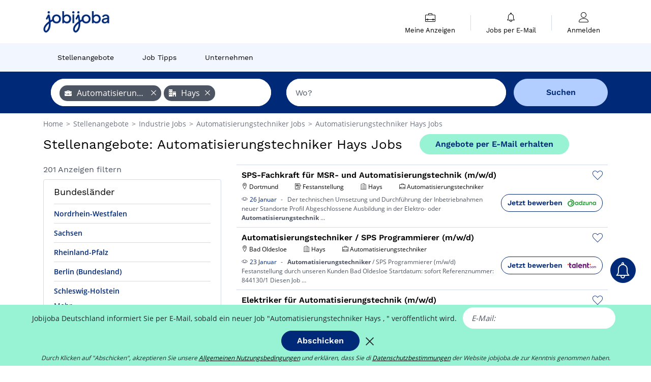

--- FILE ---
content_type: text/html; charset=UTF-8
request_url: https://www.jobijoba.de/Stellenangebote/Automatisierungstechniker_Hays-Jobs
body_size: 18177
content:
<!DOCTYPE html>
<html lang="de-DE">
<head>
    <meta http-equiv="content-type" content="text/html; charset=utf-8"/>
    <link rel="shortcut icon" type="image/x-icon" href="/build/images/favicon.ico"/>
    <link rel="apple-touch-icon" sizes="192x192" href="/build/images/icons/icon-192x192.png"/>
    <title>Stellenangebote Automatisierungstechniker Hays: 201 Jobs gefunden!</title>
    <meta name="description" content="Februar 2026 - Sie suchen nach Automatisierungstechniker Stellenangeboten bei Hays? Bei Jobijoba.de gibt es derzeit 201 passende Jobs von 3 Partnern."/>
    <link rel="canonical" href="https://www.jobijoba.de/Stellenangebote/Automatisierungstechniker_Hays-Jobs"/>
    <meta name="theme-color" content="#ffffff">
    <meta name="viewport"
          content="width=device-width, height=device-height, initial-scale=1.0, maximum-scale=1.0, user-scalable=1"/>
    <meta name="robots" content="index, follow">
    <meta name="google" content="nositelinkssearchbox"/>
    <link rel="preconnect" href="https://jobijoba.imgix.net/">
    <link rel="preconnect" href="https://accounts.google.com"/>
    <link rel="preconnect" href="https://www.googletagmanager.com"/>
    <link rel="preconnect" href="https://sdk.privacy-center.org"/>
    <link rel="manifest" type="application/json" href="/manifest.json" crossorigin="use-credentials">
    <link rel="preload" href="/build/fonts/WorkSans-Regular.393cfc4d.woff2" as="font" type="font/woff2" crossorigin="anonymous"/>
    <link rel="preload" href="/build/fonts/WorkSans-SemiBold.02545a07.woff2" as="font" type="font/woff2" crossorigin="anonymous"/>
    <link rel="preload" href="/build/fonts/open-sans-400.dfdc1a4b.woff2" as="font" type="font/woff2" crossorigin="anonymous"/>
    <link rel="preload" href="/build/fonts/icomoon.b9914f7e.woff2" as="font" type="font/woff2" crossorigin="anonymous"/>
    <meta property="og:title" content="Stellenangebote Automatisierungstechniker Hays: 201 Jobs gefunden!">
    <meta property="og:description" content="Februar 2026 - Sie suchen nach Automatisierungstechniker Stellenangeboten bei Hays? Bei Jobijoba.de gibt es derzeit 201 passende Jobs von 3 Partnern.">
    <meta property="og:url" content="https://www.jobijoba.de/Stellenangebote/Automatisierungstechniker_Hays-Jobs">
    <meta property="og:site_name" content="Jobijoba">
    <meta property="og:image" content="https://www.jobijoba.de/build/images/logo-jobijoba-200x200.jpg">
    <meta property="og:image:type" content="image/jpeg">
    <meta property="og:image:width" content="200">
    <meta property="og:image:height" content="200">
    <meta property="og:locale" content="de_DE">
    <meta property="og:type" content="website">

    <meta property="fb:app_id" content="941037079258351" />

    <meta name="twitter:card" content="summary" />
    <meta name="twitter:site" content="@JobiJoba_DE" />

                <link rel="stylesheet" href="/build/8543.3e817814.css"><link rel="stylesheet" href="/build/8298.9407c636.css">
    
    <link rel="stylesheet" href="/build/5176.36ebcf9b.css"><link rel="stylesheet" href="/build/results.a9195d6a.css">

    



    <script nonce="mqZAaIo0yt3MX3LQxEuyJQ==">
                                    
        window.dataLayer = window.dataLayer || [];
        window.dataLayer.push({
            'categoryPage': 'search_results_index',
            'sujetPage': 'search_results',
            'typePage': 'index_jobtitle_company_none',                             'Metier' : 'automatisierungstechniker',
                'Domaine' : 'industrie',
                'Localite' : '',
                'jobCounter' : 201,
                    });
    </script>

    <script nonce="mqZAaIo0yt3MX3LQxEuyJQ==" type="text/javascript">
        var _paq = window._paq || [];
    </script>

    <!-- Google Tag Manager -->
<script nonce="mqZAaIo0yt3MX3LQxEuyJQ==">
window.didomiOnReady = window.didomiOnReady || [];
window.didomiOnReady.push(function () {
    (function(w,d,s,l,i){w[l]=w[l]||[];w[l].push({'gtm.start':
        new Date().getTime(),event:'gtm.js'});var f=d.getElementsByTagName(s)[0],
        j=d.createElement(s),dl=l!='dataLayer'?'&l='+l:'';j.async=true;j.src=
        'https://www.googletagmanager.com/gtm.js?id='+i+dl;f.parentNode.insertBefore(j,f);
    })(window,document,'script','dataLayer','GTM-MZGGGQS');
});
</script>
<!-- End Google Tag Manager -->


        </head>
<body>

        
            <header>
    <div id="header-wrapper" class="header-container" itemscope itemtype="http://www.schema.org/SiteNavigationElement">
        <div id="header-navbar-anchor"></div>
        <div class="navbar header-navbar py-0">
            <button type="button" class="header-navbar-menu js-menu">
                <div class="line-1"></div>
                <div class="line-2"></div>
                <div class="line-3"></div>
            </button>
            <div class="container navbar-container">
                <a class="navbar-brand d-flex align-items-center" href="/">
                    <img class="navbar-logo" src="/build/images/logo_jobijoba.png?v2025-01-21" alt="Jobs" title="Jobs" width="255" height="70">
                </a>
                <div class="nav navbar-right navbar-links d-flex align-items-center">
                                        <div class="navbar-links-group">
                                                <div class="navbar-link d-flex flex-md-row flex-lg-column " data-href="/my-search-history" itemprop="url">
                            <span class="navbar-link-icon icon-resume-briefcase"></span>
                            <span class="navbar-link-label" itemprop="name">Meine Anzeigen</span>
                            <span class="border-active"></span>
                        </div>
                        <span class="navbar-link-separator"></span>
                        <div class="navbar-link d-flex flex-md-row flex-lg-column " data-href="/my-alerts" itemprop="url">
                            <span class="navbar-link-icon icon-bell"></span>
                            <span class="navbar-link-label" itemprop="name">Jobs per E-Mail</span>
                            <span class="border-active"></span>
                        </div>
                        <span class="navbar-link-separator"></span>
                        <a class="navbar-link d-flex flex-md-row flex-lg-column " href="/my-profile" rel="nofollow" itemprop="url">
                            <span class="navbar-link-icon icon-user-account"></span>
                            <span class="navbar-link-label" itemprop="name">
                                                                    Anmelden                                                            </span>
                            <span class="border-active"></span>
                        </a>
                    </div>
                </div>
            </div>
                            <button type="button" class="navbar-toggle navbar-search d-sm-block d-md-block d-lg-none">
                    <span class="icon-search"></span>
                </button>
                    </div>

        <div class="header-subnavbar py-0">
            <div class="container subnavbar-container">
                <div class="subnavbar">
                    <div class="subnavbar-links-group d-flex">
                                                                                <a itemprop="url" href="/Stellenangebote" 
                                    class="subnavbar-link d-flex align-items-center ">
                                <span itemprop="name">Stellenangebote</span>
                            </a>
                                                                                                                                                                        <a itemprop="url" href="/Job-Ratgeber"
                                    class="subnavbar-link d-flex align-items-center ">
                                    <span itemprop="name">Job Tipps</span>
                                </a>
                                                                                                                                                <a itemprop="url" href="/Firmen"
                                    class="subnavbar-link d-flex align-items-center ">
                                    <span itemprop="name">Unternehmen</span>
                                </a>
                                                                        </div>
                </div>
            </div>
        </div>

    </div>

    </header>
    
        
<div id="form">
    <div id="header-search-box-anchor"></div>
    <div id="header-search-box" class="search-box-common">
        <img alt="" src="/build/images/cover-home.jpg" class="search-box-img d-flex d-lg-none d-xl-none" srcset="/build/images/cover-home-576.jpg 576w, /build/images/cover-home-768.jpg 768w, /build/images/cover-home-992.jpg 992w, /build/images/cover-home-1200.jpg 1200w">
        <div class="container container-searchbox">
            <div id="search-box">
                <div class="clearfix d-flex flex-column flex-lg-row">
                    <div id="form_what" class="suggest col-12 col-lg-5">
                        <div id="form_what_input"
                             data-text="Job?"
                             class="w-100">
                        </div>
                    </div>

                                            <div id="form_where" class="suggest col-12 col-lg-5">
                            <div id="form_where_perimeter">
                                <select id="form_where_perimeter_select" class="ui-multiselect-perimeter">
                                                                            <option value="0" class="perimeter-option" >
                                            0 km
                                        </option>
                                                                            <option value="10" class="perimeter-option" >
                                            10 km
                                        </option>
                                                                            <option value="15" class="perimeter-option" >
                                            15 km
                                        </option>
                                                                            <option value="20" class="perimeter-option" selected>
                                            20 km
                                        </option>
                                                                            <option value="50" class="perimeter-option" >
                                            50 km
                                        </option>
                                                                    </select>
                            </div>
                            <div id="form_where_input" data-text="Wo?" class="w-100"></div>
                        </div>
                    
                    <span id="form_submit_btn" class="search-box-button col-12 col-lg-2">Suchen</span>
                </div>
            </div>
        </div>
    </div>
</div>

    


    
            <div class="container">
                <div id="wo-breadcrumbs" class="c_breadcrumb" itemscope itemtype="http://schema.org/BreadcrumbList">
        <span itemprop="itemListElement" itemscope itemtype="http://schema.org/ListItem">
            <a itemprop="item" href="/" title="Home">
                <span itemprop="name">
                    Home                </span>
                <meta itemprop="position" content="1" />
            </a>
        </span>

                    <span class="wo-separator"> &gt; </span>
            <span itemprop="itemListElement" itemscope itemtype="http://schema.org/ListItem">
                                <a itemprop="item" href="/Stellenangebote" title="Stellenangebote">
                                    <span itemprop="name">
                        Stellenangebote
                    </span>
                    <meta itemprop="position" content="2" />
                                </a>
                            </span>
                    <span class="wo-separator"> &gt; </span>
            <span itemprop="itemListElement" itemscope itemtype="http://schema.org/ListItem">
                                <a itemprop="item" href="/Stellenangebote/Industrie-Jobs" title="Industrie Jobs ">
                                    <span itemprop="name">
                        Industrie Jobs 
                    </span>
                    <meta itemprop="position" content="3" />
                                </a>
                            </span>
                    <span class="wo-separator"> &gt; </span>
            <span itemprop="itemListElement" itemscope itemtype="http://schema.org/ListItem">
                                <a itemprop="item" href="/Stellenangebote/Automatisierungstechniker-Jobs" title="Automatisierungstechniker Jobs ">
                                    <span itemprop="name">
                        Automatisierungstechniker Jobs 
                    </span>
                    <meta itemprop="position" content="4" />
                                </a>
                            </span>
                    <span class="wo-separator"> &gt; </span>
            <span itemprop="itemListElement" itemscope itemtype="http://schema.org/ListItem">
                                <a itemprop="item" href="/Stellenangebote/Automatisierungstechniker_Hays-Jobs" title="Automatisierungstechniker Hays Jobs ">
                                    <span itemprop="name">
                        Automatisierungstechniker Hays Jobs 
                    </span>
                    <meta itemprop="position" content="5" />
                                </a>
                            </span>
            </div>

        </div>
    
    <div class="container results-container">
        <div class="results-header row">
            <div class="col-12">
                <h1 class="results-h1 jj-text-xlarge">
                    Stellenangebote: Automatisierungstechniker Hays Jobs
                </h1>
                <span class="alert-button button-secondary c_button" data-search-id="" data-origin="top" data-url="https://www.jobijoba.de/alert/create">
                    Angebote per E-Mail erhalten
                </span>
            </div>
        </div>
        <div class="row">
            <div class="filters col-12 col-lg-4">
            <div class="row">
            <div class="col-md-12 clearfix">
                
            </div>
        </div>
        <h2 id="filter-title" class="filter-h2 d-flex justify-content-between jj-text-xsmall">
        201 Anzeigen filtern
        <span class="mobile-icon">
            <span class="icon-arrow-down2"></span>
            <span class="icon-arrow-up2"></span>
        </span>
    </h2>
                                                                    <div class="filter-card" id="regions">
        <div class="filter-card-header d-flex justify-content-between">
            Bundesländer
            <span class="mobile-icon">
                <span class="icon-arrow-down2"></span>
                <span class="icon-arrow-up2"></span>
            </span>
        </div>
        <div class="filter-card-body">
                                                                            
                                                
                                                                    
                <div class="jj-border">
                    <div data-href="/query/?what=Automatisierungstechniker_Hays&amp;where=im-Bundesland-Nordrhein-Westfalen&amp;where_type=region&amp;perimeter=0" class="filter-link" title="Stellenangebote Automatisierungstechniker Hays in Nordrhein-Westfalen">
                                        Nordrhein-Westfalen
                    </div>
                </div>
                                                                
                                                
                                                                    
                <div class="jj-border">
                    <div data-href="/query/?what=Automatisierungstechniker_Hays&amp;where=im-Bundesland-Sachsen&amp;where_type=region&amp;perimeter=0" class="filter-link" title="Stellenangebote Automatisierungstechniker Hays in Sachsen">
                                        Sachsen
                    </div>
                </div>
                                                                
                                                
                                                                    
                <div class="jj-border">
                    <div data-href="/query/?what=Automatisierungstechniker_Hays&amp;where=im-Bundesland-Rheinland-Pfalz&amp;where_type=region&amp;perimeter=0" class="filter-link" title="Stellenangebote Automatisierungstechniker Hays in Rheinland-Pfalz">
                                        Rheinland-Pfalz
                    </div>
                </div>
                                                                
                                                
                                                                    
                <div class="jj-border">
                    <div data-href="/query/?what=Automatisierungstechniker_Hays&amp;where=im-Bundesland-Berlin&amp;where_type=region&amp;perimeter=0" class="filter-link" title="Stellenangebote Automatisierungstechniker Hays in Berlin (Bundesland)">
                                        Berlin (Bundesland)
                    </div>
                </div>
                                                                
                                                
                                                                    
                <div class="jj-border">
                    <div data-href="/query/?what=Automatisierungstechniker_Hays&amp;where=im-Bundesland-Schleswig-Holstein&amp;where_type=region&amp;perimeter=0" class="filter-link" title="Stellenangebote Automatisierungstechniker Hays in Schleswig-Holstein">
                                        Schleswig-Holstein
                    </div>
                </div>
                                                                
                                                
                                                                    
                <div class="d-none jj-border">
                    <div data-href="/query/?what=Automatisierungstechniker_Hays&amp;where=im-Bundesland-Baden-Wurttemberg&amp;where_type=region&amp;perimeter=0" class="filter-link" title="Stellenangebote Automatisierungstechniker Hays in Baden-Württemberg">
                                        Baden-Württemberg
                    </div>
                </div>
                                                                
                                                
                                                                    
                <div class="d-none jj-border">
                    <div data-href="/query/?what=Automatisierungstechniker_Hays&amp;where=im-Bundesland-Hessen&amp;where_type=region&amp;perimeter=0" class="filter-link" title="Stellenangebote Automatisierungstechniker Hays in Hessen (Bundesland)">
                                        Hessen (Bundesland)
                    </div>
                </div>
                                                                
                                                
                                                                    
                <div class="d-none jj-border">
                    <div data-href="/query/?what=Automatisierungstechniker_Hays&amp;where=im-Bundesland-Mecklenburg-Vorpommern&amp;where_type=region&amp;perimeter=0" class="filter-link" title="Stellenangebote Automatisierungstechniker Hays in Mecklenburg-Vorpommern">
                                        Mecklenburg-Vorpommern
                    </div>
                </div>
                                                                
                                                
                                                                    
                <div class="d-none jj-border">
                    <div data-href="/query/?what=Automatisierungstechniker_Hays&amp;where=im-Bundesland-Thuringen&amp;where_type=region&amp;perimeter=0" class="filter-link" title="Stellenangebote Automatisierungstechniker Hays in Thüringen">
                                        Thüringen
                    </div>
                </div>
            
                            <div class="show-more" >Mehr</div>
                <div class="show-less d-none">Weniger anzeigen</div>
                    </div>
    </div>
                                                                            <div class="filter-card" id="departments">
        <div class="filter-card-header d-flex justify-content-between">
            Landkreise
            <span class="mobile-icon">
                <span class="icon-arrow-down2"></span>
                <span class="icon-arrow-up2"></span>
            </span>
        </div>
        <div class="filter-card-body">
                                                                            
                                                
                                                                    
                <div class="jj-border">
                    <div data-href="/query/?what=Automatisierungstechniker_Hays&amp;where=im-Kreis-Dresden&amp;where_type=department&amp;perimeter=0" class="filter-link" title="Stellenangebote Automatisierungstechniker Hays im Kreis Dresden (Kreis)">
                                        Dresden (Kreis)
                    </div>
                </div>
                                                                
                                                
                                                                    
                <div class="jj-border">
                    <div data-href="/query/?what=Automatisierungstechniker_Hays&amp;where=im-Kreis-Aachen&amp;where_type=department&amp;perimeter=0" class="filter-link" title="Stellenangebote Automatisierungstechniker Hays im Kreis Aachen (Kreis)">
                                        Aachen (Kreis)
                    </div>
                </div>
                                                                
                                                
                                                                    
                <div class="jj-border">
                    <div data-href="/query/?what=Automatisierungstechniker_Hays&amp;where=im-Kreis-Berlin&amp;where_type=department&amp;perimeter=0" class="filter-link" title="Stellenangebote Automatisierungstechniker Hays im Kreis Berlin (Kreis)">
                                        Berlin (Kreis)
                    </div>
                </div>
                                                                
                                                
                                                                    
                <div class="jj-border">
                    <div data-href="/query/?what=Automatisierungstechniker_Hays&amp;where=im-Kreis-Dortmund&amp;where_type=department&amp;perimeter=0" class="filter-link" title="Stellenangebote Automatisierungstechniker Hays im Kreis Dortmund (Kreis)">
                                        Dortmund (Kreis)
                    </div>
                </div>
                                                                
                                                
                                                                    
                <div class="jj-border">
                    <div data-href="/query/?what=Automatisierungstechniker_Hays&amp;where=im-Kreis-Neuwied&amp;where_type=department&amp;perimeter=0" class="filter-link" title="Stellenangebote Automatisierungstechniker Hays im Kreis Neuwied (Kreis)">
                                        Neuwied (Kreis)
                    </div>
                </div>
                                                                
                                                
                                                                    
                <div class="d-none jj-border">
                    <div data-href="/query/?what=Automatisierungstechniker_Hays&amp;where=im-Kreis-Rhein-Kreis-Neuss&amp;where_type=department&amp;perimeter=0" class="filter-link" title="Stellenangebote Automatisierungstechniker Hays im Kreis Rhein-Kreis Neuss">
                                        Rhein-Kreis Neuss
                    </div>
                </div>
                                                                
                                                
                                                                    
                <div class="d-none jj-border">
                    <div data-href="/query/?what=Automatisierungstechniker_Hays&amp;where=im-Kreis-Stormarn&amp;where_type=department&amp;perimeter=0" class="filter-link" title="Stellenangebote Automatisierungstechniker Hays im Kreis Stormarn">
                                        Stormarn
                    </div>
                </div>
                                                                
                                                
                                                                    
                <div class="d-none jj-border">
                    <div data-href="/query/?what=Automatisierungstechniker_Hays&amp;where=im-Kreis-Frankfurt-am-Main&amp;where_type=department&amp;perimeter=0" class="filter-link" title="Stellenangebote Automatisierungstechniker Hays im Kreis Frankfurt am Main (Kreis)">
                                        Frankfurt am Main (Kreis)
                    </div>
                </div>
                                                                
                                                
                                                                    
                <div class="d-none jj-border">
                    <div data-href="/query/?what=Automatisierungstechniker_Hays&amp;where=im-Kreis-Krefeld&amp;where_type=department&amp;perimeter=0" class="filter-link" title="Stellenangebote Automatisierungstechniker Hays im Kreis Krefeld (Kreis)">
                                        Krefeld (Kreis)
                    </div>
                </div>
                                                                
                                                
                                                                    
                <div class="d-none jj-border">
                    <div data-href="/query/?what=Automatisierungstechniker_Hays&amp;where=im-Kreis-Mannheim&amp;where_type=department&amp;perimeter=0" class="filter-link" title="Stellenangebote Automatisierungstechniker Hays im Kreis Mannheim (Kreis)">
                                        Mannheim (Kreis)
                    </div>
                </div>
            
                            <div class="show-more" >Mehr</div>
                <div class="show-less d-none">Weniger anzeigen</div>
                    </div>
    </div>
                                                                            <div class="filter-card" id="cities">
        <div class="filter-card-header d-flex justify-content-between">
            Städte
            <span class="mobile-icon">
                <span class="icon-arrow-down2"></span>
                <span class="icon-arrow-up2"></span>
            </span>
        </div>
        <div class="filter-card-body">
                                                                            
                                                
                                                                    
                <div class="jj-border">
                    <div data-href="/query/?what=Automatisierungstechniker_Hays&amp;where=in-Dresden&amp;where_type=city&amp;perimeter=0" class="filter-link" title="Stellenangebote Automatisierungstechniker Hays in Dresden">
                                        Dresden
                    </div>
                </div>
                                                                
                                                
                                                                    
                <div class="jj-border">
                    <div data-href="/query/?what=Automatisierungstechniker_Hays&amp;where=in-Aachen&amp;where_type=city&amp;perimeter=0" class="filter-link" title="Stellenangebote Automatisierungstechniker Hays in Aachen">
                                        Aachen
                    </div>
                </div>
                                                                
                                                
                                                                    
                <div class="jj-border">
                    <div data-href="/query/?what=Automatisierungstechniker_Hays&amp;where=in-Bad-Oldesloe&amp;where_type=city&amp;perimeter=0" class="filter-link" title="Stellenangebote Automatisierungstechniker Hays in Bad Oldesloe">
                                        Bad Oldesloe
                    </div>
                </div>
                                                                
                                                
                                                                    
                <div class="jj-border">
                    <div data-href="/query/?what=Automatisierungstechniker_Hays&amp;where=in-Berlin&amp;where_type=city&amp;perimeter=0" class="filter-link" title="Stellenangebote Automatisierungstechniker Hays in Berlin">
                                        Berlin
                    </div>
                </div>
                                                                
                                                
                                                                    
                <div class="jj-border">
                    <div data-href="/query/?what=Automatisierungstechniker_Hays&amp;where=in-Dortmund&amp;where_type=city&amp;perimeter=0" class="filter-link" title="Stellenangebote Automatisierungstechniker Hays in Dortmund">
                                        Dortmund
                    </div>
                </div>
                                                                
                                                
                                                                    
                <div class="d-none jj-border">
                    <div data-href="/query/?what=Automatisierungstechniker_Hays&amp;where=in-Neuss&amp;where_type=city&amp;perimeter=0" class="filter-link" title="Stellenangebote Automatisierungstechniker Hays in Neuss">
                                        Neuss
                    </div>
                </div>
                                                                
                                                
                                                                    
                <div class="d-none jj-border">
                    <div data-href="/query/?what=Automatisierungstechniker_Hays&amp;where=in-Dierdorf&amp;where_type=city&amp;perimeter=0" class="filter-link" title="Stellenangebote Automatisierungstechniker Hays in Dierdorf">
                                        Dierdorf
                    </div>
                </div>
                                                                
                                                
                                                                    
                <div class="d-none jj-border">
                    <div data-href="/query/?what=Automatisierungstechniker_Hays&amp;where=in-Frankfurt-am-Main&amp;where_type=city&amp;perimeter=0" class="filter-link" title="Stellenangebote Automatisierungstechniker Hays in Frankfurt am Main">
                                        Frankfurt am Main
                    </div>
                </div>
                                                                
                                                
                                                                    
                <div class="d-none jj-border">
                    <div data-href="/query/?what=Automatisierungstechniker_Hays&amp;where=in-Krefeld&amp;where_type=city&amp;perimeter=0" class="filter-link" title="Stellenangebote Automatisierungstechniker Hays in Krefeld">
                                        Krefeld
                    </div>
                </div>
                                                                
                                                
                                                                    
                <div class="d-none jj-border">
                    <div data-href="/query/?what=Automatisierungstechniker_Hays&amp;where=in-Mannheim&amp;where_type=city&amp;perimeter=0" class="filter-link" title="Stellenangebote Automatisierungstechniker Hays in Mannheim">
                                        Mannheim
                    </div>
                </div>
                                                                
                                                
                                                                    
                <div class="d-none jj-border">
                    <div data-href="/query/?what=Automatisierungstechniker_Hays&amp;where=in-Neuwied&amp;where_type=city&amp;perimeter=0" class="filter-link" title="Stellenangebote Automatisierungstechniker Hays in Neuwied">
                                        Neuwied
                    </div>
                </div>
                                                                
                                                
                                                                    
                <div class="d-none jj-border">
                    <div data-href="/query/?what=Automatisierungstechniker_Hays&amp;where=in-Weimar&amp;where_type=city&amp;perimeter=0" class="filter-link" title="Stellenangebote Automatisierungstechniker Hays in Weimar">
                                        Weimar
                    </div>
                </div>
                                                                
                                                
                                                                    
                <div class="d-none jj-border">
                    <div data-href="/query/?what=Automatisierungstechniker_Hays&amp;where=in-Worms&amp;where_type=city&amp;perimeter=0" class="filter-link" title="Stellenangebote Automatisierungstechniker Hays in Worms">
                                        Worms
                    </div>
                </div>
            
                            <div class="show-more" >Mehr</div>
                <div class="show-less d-none">Weniger anzeigen</div>
                    </div>
    </div>
                                            
        <div class="filter-card d-none d-md-block" id="salary">
    <h2 class="filter-h2 filter-card-header text-center jj-text-large">
        Durchschnittsgehalt für den Job Automatisierungstechniker
    </h2>
    <div class="filter-card-body">
        <div class="text-primary text-center value">29.100 €</div>
        <div class="text-center jj-text-small">durchschnittl. Bruttolohn/ Jahr</div>
        <div id="salary-graph"
             data-salary-min="4250"
             data-salary-max="67500"
             data-salary-mean="29100" data-highcharts-chart="0"></div>
    </div>
</div>

                
            
        
    <div class="filter-card" id="publication_date">
        <div class="filter-card-header d-flex justify-content-between">
            Inserat online seit:
            <span class="mobile-icon">
                <span class="icon-arrow-down2"></span>
                <span class="icon-arrow-up2"></span>
            </span>
        </div>
        <div class="filter-card-body">
                                                                    <div class="jj-border">
                                            <div data-href="/query/?what=Automatisierungstechniker_Hays&amp;perimeter=0&amp;period=24_hours" class="filter-link">
                            24 Stunden
                        </div>
                    
                </div>
                                                                    <div class="jj-border">
                                            <div data-href="/query/?what=Automatisierungstechniker_Hays&amp;perimeter=0&amp;period=7_days" class="filter-link">
                            7 Tage
                        </div>
                    
                </div>
                                                                    <div class="jj-border">
                                            <div data-href="/query/?what=Automatisierungstechniker_Hays&amp;perimeter=0&amp;period=15_days" class="filter-link">
                            15 Tage
                        </div>
                    
                </div>
                                                                    <div class="jj-border">
                                            <div data-href="/query/?what=Automatisierungstechniker_Hays&amp;perimeter=0&amp;period=30_days" class="filter-link">
                            30 Tage
                        </div>
                    
                </div>
                    </div>
    </div>
            <div class="filter-card" id="contract_type">
        <div class="filter-card-header d-flex justify-content-between">
            Verträge
            <span class="mobile-icon">
                <span class="icon-arrow-down2"></span>
                <span class="icon-arrow-up2"></span>
            </span>
        </div>
        <div class="filter-card-body">
            
                            <div class="jj-border">
                    <label class="contract-type-label" for="Festanstellung">
                    <input id="Festanstellung" type="checkbox" value="Festanstellung" >
                    <span class="contract-label">
                        Festanstellung
                    </span>
                    </label>
                </div>
                            <div class="jj-border">
                    <label class="contract-type-label" for="Befristet">
                    <input id="Befristet" type="checkbox" value="Befristet" >
                    <span class="contract-label">
                        Befristet
                    </span>
                    </label>
                </div>
                            <div class="jj-border">
                    <label class="contract-type-label" for="Arbeitnehmeruberlassung">
                    <input id="Arbeitnehmeruberlassung" type="checkbox" value="Arbeitnehmeruberlassung" >
                    <span class="contract-label">
                        Arbeitnehmeruberlassung
                    </span>
                    </label>
                </div>
                            <div class="jj-border">
                    <label class="contract-type-label" for="Freie Mitarbeit">
                    <input id="Freie Mitarbeit" type="checkbox" value="Freie Mitarbeit" >
                    <span class="contract-label">
                        Freie Mitarbeit
                    </span>
                    </label>
                </div>
                            <div class="jj-border">
                    <label class="contract-type-label" for="Praktikum">
                    <input id="Praktikum" type="checkbox" value="Praktikum" >
                    <span class="contract-label">
                        Praktikum
                    </span>
                    </label>
                </div>
                            <div class="jj-border">
                    <label class="contract-type-label" for="Trainee">
                    <input id="Trainee" type="checkbox" value="Trainee" >
                    <span class="contract-label">
                        Trainee
                    </span>
                    </label>
                </div>
                            <div class="jj-border">
                    <label class="contract-type-label" for="Ausbildung">
                    <input id="Ausbildung" type="checkbox" value="Ausbildung" >
                    <span class="contract-label">
                        Ausbildung
                    </span>
                    </label>
                </div>
                            <div class="jj-border">
                    <label class="contract-type-label" for="Minijob">
                    <input id="Minijob" type="checkbox" value="Minijob" >
                    <span class="contract-label">
                        Minijob
                    </span>
                    </label>
                </div>
                            <div class="jj-border">
                    <label class="contract-type-label" for="Studentenjob">
                    <input id="Studentenjob" type="checkbox" value="Studentenjob" >
                    <span class="contract-label">
                        Studentenjob
                    </span>
                    </label>
                </div>
                            <div class="jj-border">
                    <label class="contract-type-label" for="Abschlussarbeit">
                    <input id="Abschlussarbeit" type="checkbox" value="Abschlussarbeit" >
                    <span class="contract-label">
                        Abschlussarbeit
                    </span>
                    </label>
                </div>
                        <button id="contract-submit" class="button-outline" type="button" data-target="https://www.jobijoba.de/query/?what=Automatisierungstechniker_Hays&amp;perimeter=0">Bestätigen</button>
        </div>
    </div>


                <div id="filters-anchor"></div>
        <div id="filters-fixed" style="display: none;">
            <div class="filter-card-header">
                <p class="filter-fixed-title">Suchkriterien ändern</p>
            </div>
            <div class="filter-card-body">
                                    <div class="border-top">
                        <a class="filter-link" href="#regions">Bundesländer</a>
                    </div>
                                    <div class="border-top">
                        <a class="filter-link" href="#departments">Landkreise</a>
                    </div>
                                    <div class="border-top">
                        <a class="filter-link" href="#cities">Städte</a>
                    </div>
                                    <div class="border-top">
                        <a class="filter-link" href="#publication_date">Inserat online seit:</a>
                    </div>
                                    <div class="border-top">
                        <a class="filter-link" href="#contract_type">Verträge</a>
                    </div>
                            </div>
        </div>
    </div>            <div class="right-column col-12 col-lg-8">
    
    <div class="offers">
                    




<div class="offer" data-id="ad_5cef240de11a331b83d7b213c331d6a2">
    <div class="actions float-right d-flex">
        <span class="icon-save-ad  icon-heart-empty js-save-ad "
              title="Angebot speichern"></span>
    </div>

            <div data-atc="uggcf://jjj=pt=wbovwbon=pt=qr/qrgnvynamrvtr/9/5prs240qr11n331o83q7o213p331q6n2" class="offer-link encoded-offer-link " data-product="{&quot;event&quot;:&quot;productClick&quot;,&quot;email&quot;:&quot;&quot;,&quot;ecommerce&quot;:{&quot;click&quot;:{&quot;actionField&quot;:{&quot;list&quot;:&quot;search_results_index&quot;},&quot;products&quot;:[{&quot;name&quot;:&quot;SPS-Fachkraft f\u00fcr MSR- und Automatisierungstechnik (m\/w\/d)&quot;,&quot;id&quot;:&quot;5cef240de11a331b83d7b213c331d6a2&quot;,&quot;price&quot;:0,&quot;brand&quot;:&quot;Hays&quot;,&quot;category&quot;:&quot;Industrie&quot;,&quot;variant&quot;:&quot;emploi_organic_exact&quot;,&quot;rhw&quot;:1341285,&quot;chw&quot;:1341285,&quot;bhw&quot;:1341285,&quot;ahw&quot;:1341285,&quot;position&quot;:1,&quot;dimension24&quot;:&quot;adzuna.de_orga&quot;,&quot;customerName&quot;:&quot;Adzuna Ltd&quot;,&quot;mv_test&quot;:&quot;false&quot;}]}}}">
    
        <div class="offer-header">
            <h3 class="offer-header-title">
                SPS-Fachkraft für MSR- und Automatisierungstechnik (m/w/d)
            </h3>

            
            <div class="offer-features">
                                    <span class="feature">
                    <span class="iconwrap">
                        <span class="icon-map-marker"></span>
                    </span>
                    <span>Dortmund</span>
                                                                                </span>
                                                                                                        <span class="feature">
                                <span class="iconwrap">
                                    <span class="icon-register"></span>
                                </span>
                                <span>Festanstellung</span>
                            </span>
                                                                                                <span class="feature">
                    <span class="iconwrap">
                        <span class="icon-apartment"></span>
                    </span>
                    <span>
                        Hays
                                            </span>
                </span>
                
                                    <span class="feature">
                        <span class="iconwrap">
                            <span class="icon-resume-briefcase"></span>
                        </span>
                        <span>Automatisierungstechniker</span>
                    </span>
                
                            </div>
        </div>
        <div class="d-flex justify-content-between">
            <div class="d-inline description-wrapper">
                                    <a class="permalink-link" href="https://www.jobijoba.de/detailanzeige/9/5cef240de11a331b83d7b213c331d6a2" title="SPS-Fachkraft für MSR- und Automatisierungstechnik (m/w/d)">
                        <span class="permalink-icon icon-eye2"></span>
                    </a>
                
                <span class="text-primary publication_date">
                    26 Januar
                </span>
                <span class="separator">-</span>
                <span class="description">
                    <span class="d-none d-lg-inline">Der technischen Umsetzung und Durchführung der Inbetriebnahmen </span>neuer Standorte Profil Abgeschlossene Ausbildung in der Elektro- oder <strong>Automatisierungstechnik</strong><span class="d-none d-lg-inline"></span><span> &hellip;</span>
                </span>
                            </div>
            <div class="candidate d-none d-lg-block">
                <div class="button-outline candidate-btn">
                    <span class="d-inline-flex align-items-center">
                        <span class="candidate-btn-label">Jetzt bewerben</span>
                        <img class="thumbnailIcon" src="https://www.jobijoba.de/image/partner/adzuna.de_orga.gif" alt="adzuna.de_orga" title="adzuna.de_orga" />
                    </span>
                </div>
            </div>
        </div>

            </div>
    </div>
                                                                                




<div class="offer" data-id="ad_20a5b5a4d9834f8a06ebd57584e159e8">
    <div class="actions float-right d-flex">
        <span class="icon-save-ad  icon-heart-empty js-save-ad "
              title="Angebot speichern"></span>
    </div>

            <div data-atc="uggcf://jjj=pt=wbovwbon=pt=qr/erqverpg/bssre/9/20n5o5n4q9834s8n06roq57584r159r8" class="offer-link encoded-offer-link js-target" data-product="{&quot;event&quot;:&quot;productClick&quot;,&quot;email&quot;:&quot;&quot;,&quot;ecommerce&quot;:{&quot;click&quot;:{&quot;actionField&quot;:{&quot;list&quot;:&quot;search_results_index&quot;},&quot;products&quot;:[{&quot;name&quot;:&quot;Automatisierungstechniker \/ SPS Programmierer (m\/w\/d)&quot;,&quot;id&quot;:&quot;20a5b5a4d9834f8a06ebd57584e159e8&quot;,&quot;price&quot;:0,&quot;brand&quot;:&quot;Hays&quot;,&quot;category&quot;:&quot;Industrie&quot;,&quot;variant&quot;:&quot;emploi_payant_exact&quot;,&quot;rhw&quot;:1344448.3455,&quot;chw&quot;:1341285,&quot;bhw&quot;:1344380.2500000002,&quot;ahw&quot;:1341285,&quot;position&quot;:2,&quot;dimension24&quot;:&quot;talent.de_bulk_direct&quot;,&quot;customerName&quot;:&quot;Talent.com Inc&quot;,&quot;mv_test&quot;:&quot;false&quot;}]}}}">
    
        <div class="offer-header">
            <h3 class="offer-header-title">
                Automatisierungstechniker / SPS Programmierer (m/w/d)
            </h3>

            
            <div class="offer-features">
                                    <span class="feature">
                    <span class="iconwrap">
                        <span class="icon-map-marker"></span>
                    </span>
                    <span>Bad Oldesloe</span>
                                                                                </span>
                                                                    <span class="feature">
                    <span class="iconwrap">
                        <span class="icon-apartment"></span>
                    </span>
                    <span>
                        Hays
                                            </span>
                </span>
                
                                    <span class="feature">
                        <span class="iconwrap">
                            <span class="icon-resume-briefcase"></span>
                        </span>
                        <span>Automatisierungstechniker</span>
                    </span>
                
                            </div>
        </div>
        <div class="d-flex justify-content-between">
            <div class="d-inline description-wrapper">
                                    <a class="permalink-link" href="https://www.jobijoba.de/detailanzeige/9/20a5b5a4d9834f8a06ebd57584e159e8" title="Automatisierungstechniker / SPS Programmierer (m/w/d)">
                        <span class="permalink-icon icon-eye2"></span>
                    </a>
                
                <span class="text-primary publication_date">
                    23 Januar
                </span>
                <span class="separator">-</span>
                <span class="description">
                    <span class="d-none d-lg-inline"></span><strong>Automatisierungstechniker</strong> / SPS Programmierer (m/w/d) Festanstellung durch unseren Kunden Bad<span class="d-none d-lg-inline"> Oldesloe Startdatum: sofort Referenznummer: 844130/1 Diesen Job</span><span> &hellip;</span>
                </span>
                            </div>
            <div class="candidate d-none d-lg-block">
                <div class="button-outline candidate-btn">
                    <span class="d-inline-flex align-items-center">
                        <span class="candidate-btn-label">Jetzt bewerben</span>
                        <img class="thumbnailIcon" src="https://www.jobijoba.de/image/partner/talent.de_bulk_direct.gif" alt="talent.de_bulk_direct" title="talent.de_bulk_direct" />
                    </span>
                </div>
            </div>
        </div>

            </div>
    </div>
                                                                                




<div class="offer" data-id="ad_23bf88644bc086a26e0299b761a7597c">
    <div class="actions float-right d-flex">
        <span class="icon-save-ad  icon-heart-empty js-save-ad "
              title="Angebot speichern"></span>
    </div>

            <div data-atc="uggcf://jjj=pt=wbovwbon=pt=qr/erqverpg/bssre/9/23os88644op086n26r0299o761n7597p" class="offer-link encoded-offer-link js-target" data-product="{&quot;event&quot;:&quot;productClick&quot;,&quot;email&quot;:&quot;&quot;,&quot;ecommerce&quot;:{&quot;click&quot;:{&quot;actionField&quot;:{&quot;list&quot;:&quot;search_results_index&quot;},&quot;products&quot;:[{&quot;name&quot;:&quot;Elektriker f\u00fcr Automatisierungstechnik (m\/w\/d)&quot;,&quot;id&quot;:&quot;23bf88644bc086a26e0299b761a7597c&quot;,&quot;price&quot;:0,&quot;brand&quot;:&quot;Hays&quot;,&quot;category&quot;:&quot;Industrie&quot;,&quot;variant&quot;:&quot;emploi_payant_exact&quot;,&quot;rhw&quot;:1344448.3455,&quot;chw&quot;:1341285,&quot;bhw&quot;:1344380.2500000002,&quot;ahw&quot;:1341285,&quot;position&quot;:3,&quot;dimension24&quot;:&quot;talent.de_bulk_direct&quot;,&quot;customerName&quot;:&quot;Talent.com Inc&quot;,&quot;mv_test&quot;:&quot;false&quot;}]}}}">
    
        <div class="offer-header">
            <h3 class="offer-header-title">
                Elektriker für Automatisierungstechnik (m/w/d)
            </h3>

            
            <div class="offer-features">
                                    <span class="feature">
                    <span class="iconwrap">
                        <span class="icon-map-marker"></span>
                    </span>
                    <span>Mannheim</span>
                                                                                </span>
                                                                    <span class="feature">
                    <span class="iconwrap">
                        <span class="icon-apartment"></span>
                    </span>
                    <span>
                        Hays
                                            </span>
                </span>
                
                                    <span class="feature">
                        <span class="iconwrap">
                            <span class="icon-resume-briefcase"></span>
                        </span>
                        <span>Automatisierungstechniker</span>
                    </span>
                
                            </div>
        </div>
        <div class="d-flex justify-content-between">
            <div class="d-inline description-wrapper">
                                    <a class="permalink-link" href="https://www.jobijoba.de/detailanzeige/9/23bf88644bc086a26e0299b761a7597c" title="Elektriker für Automatisierungstechnik (m/w/d)">
                        <span class="permalink-icon icon-eye2"></span>
                    </a>
                
                <span class="text-primary publication_date">
                    23 Januar
                </span>
                <span class="separator">-</span>
                <span class="description">
                    <span class="d-none d-lg-inline"></span>Elektriker für <strong>Automatisierungstechnik</strong> (m/w/d) Arbeitnehmerüberlassung Mannheim Startdatum: sofort<span class="d-none d-lg-inline"> Referenznummer: 826448/1 Diesen Job teilen oder drucken</span><span> &hellip;</span>
                </span>
                            </div>
            <div class="candidate d-none d-lg-block">
                <div class="button-outline candidate-btn">
                    <span class="d-inline-flex align-items-center">
                        <span class="candidate-btn-label">Jetzt bewerben</span>
                        <img class="thumbnailIcon" src="https://www.jobijoba.de/image/partner/talent.de_bulk_direct.gif" alt="talent.de_bulk_direct" title="talent.de_bulk_direct" />
                    </span>
                </div>
            </div>
        </div>

            </div>
    </div>
                                                                                                            




<div class="offer" data-id="ad_4484c5c32066683b695a048a5f26d6bc">
    <div class="actions float-right d-flex">
        <span class="icon-save-ad  icon-heart-empty js-save-ad "
              title="Angebot speichern"></span>
    </div>

            <div data-atc="uggcf://jjj=pt=wbovwbon=pt=qr/erqverpg/bssre/9/4484p5p32066683o695n048n5s26q6op" class="offer-link encoded-offer-link js-target" data-product="{&quot;event&quot;:&quot;productClick&quot;,&quot;email&quot;:&quot;&quot;,&quot;ecommerce&quot;:{&quot;click&quot;:{&quot;actionField&quot;:{&quot;list&quot;:&quot;search_results_index&quot;},&quot;products&quot;:[{&quot;name&quot;:&quot;Leiter Automatisierungstechnik (m\/w\/d)&quot;,&quot;id&quot;:&quot;4484c5c32066683b695a048a5f26d6bc&quot;,&quot;price&quot;:0,&quot;brand&quot;:&quot;Hays&quot;,&quot;category&quot;:&quot;Industrie&quot;,&quot;variant&quot;:&quot;emploi_payant_exact&quot;,&quot;rhw&quot;:1344448.3455,&quot;chw&quot;:1341285,&quot;bhw&quot;:1344380.2500000002,&quot;ahw&quot;:1341285,&quot;position&quot;:4,&quot;dimension24&quot;:&quot;talent.de_bulk_direct&quot;,&quot;customerName&quot;:&quot;Talent.com Inc&quot;,&quot;mv_test&quot;:&quot;false&quot;}]}}}">
    
        <div class="offer-header">
            <h3 class="offer-header-title">
                Leiter Automatisierungstechnik (m/w/d)
            </h3>

            
            <div class="offer-features">
                                    <span class="feature">
                    <span class="iconwrap">
                        <span class="icon-map-marker"></span>
                    </span>
                    <span>Dresden</span>
                                                                                </span>
                                                                    <span class="feature">
                    <span class="iconwrap">
                        <span class="icon-apartment"></span>
                    </span>
                    <span>
                        Hays
                                            </span>
                </span>
                
                                    <span class="feature">
                        <span class="iconwrap">
                            <span class="icon-resume-briefcase"></span>
                        </span>
                        <span>Automatisierungstechniker</span>
                    </span>
                
                            </div>
        </div>
        <div class="d-flex justify-content-between">
            <div class="d-inline description-wrapper">
                                    <a class="permalink-link" href="https://www.jobijoba.de/detailanzeige/9/4484c5c32066683b695a048a5f26d6bc" title="Leiter Automatisierungstechnik (m/w/d)">
                        <span class="permalink-icon icon-eye2"></span>
                    </a>
                
                <span class="text-primary publication_date">
                    23 Januar
                </span>
                <span class="separator">-</span>
                <span class="description">
                    <span class="d-none d-lg-inline"></span>Leiter <strong>Automatisierungstechnik</strong> (m/w/d) Festanstellung durch unseren Kunden Dresden Startdatum:<span class="d-none d-lg-inline"> sofort Referenznummer: 823598/1 Diesen Job teilen oder drucken</span><span> &hellip;</span>
                </span>
                            </div>
            <div class="candidate d-none d-lg-block">
                <div class="button-outline candidate-btn">
                    <span class="d-inline-flex align-items-center">
                        <span class="candidate-btn-label">Jetzt bewerben</span>
                        <img class="thumbnailIcon" src="https://www.jobijoba.de/image/partner/talent.de_bulk_direct.gif" alt="talent.de_bulk_direct" title="talent.de_bulk_direct" />
                    </span>
                </div>
            </div>
        </div>

            </div>
    </div>
                                                                                




<div class="offer" data-id="ad_5ce487104ac6d97dabc0d070ad37ed8b">
    <div class="actions float-right d-flex">
        <span class="icon-save-ad  icon-heart-empty js-save-ad "
              title="Angebot speichern"></span>
    </div>

            <div data-atc="uggcf://jjj=pt=wbovwbon=pt=qr/erqverpg/bssre/9/5pr487104np6q97qnop0q070nq37rq8o" class="offer-link encoded-offer-link js-target" data-product="{&quot;event&quot;:&quot;productClick&quot;,&quot;email&quot;:&quot;&quot;,&quot;ecommerce&quot;:{&quot;click&quot;:{&quot;actionField&quot;:{&quot;list&quot;:&quot;search_results_index&quot;},&quot;products&quot;:[{&quot;name&quot;:&quot;Automatisierungstechniker im Service (m\/w\/d)&quot;,&quot;id&quot;:&quot;5ce487104ac6d97dabc0d070ad37ed8b&quot;,&quot;price&quot;:0,&quot;brand&quot;:&quot;Hays&quot;,&quot;category&quot;:&quot;Industrie&quot;,&quot;variant&quot;:&quot;emploi_payant_exact&quot;,&quot;rhw&quot;:1344448.3455,&quot;chw&quot;:1341285,&quot;bhw&quot;:1344380.2500000002,&quot;ahw&quot;:1341285,&quot;position&quot;:5,&quot;dimension24&quot;:&quot;talent.de_bulk_direct&quot;,&quot;customerName&quot;:&quot;Talent.com Inc&quot;,&quot;mv_test&quot;:&quot;false&quot;}]}}}">
    
        <div class="offer-header">
            <h3 class="offer-header-title">
                Automatisierungstechniker im Service (m/w/d)
            </h3>

            
            <div class="offer-features">
                                    <span class="feature">
                    <span class="iconwrap">
                        <span class="icon-map-marker"></span>
                    </span>
                    <span>Dierdorf</span>
                                                                                </span>
                                                                    <span class="feature">
                    <span class="iconwrap">
                        <span class="icon-apartment"></span>
                    </span>
                    <span>
                        Hays
                                            </span>
                </span>
                
                                    <span class="feature">
                        <span class="iconwrap">
                            <span class="icon-resume-briefcase"></span>
                        </span>
                        <span>Automatisierungstechniker</span>
                    </span>
                
                            </div>
        </div>
        <div class="d-flex justify-content-between">
            <div class="d-inline description-wrapper">
                                    <a class="permalink-link" href="https://www.jobijoba.de/detailanzeige/9/5ce487104ac6d97dabc0d070ad37ed8b" title="Automatisierungstechniker im Service (m/w/d)">
                        <span class="permalink-icon icon-eye2"></span>
                    </a>
                
                <span class="text-primary publication_date">
                    23 Januar
                </span>
                <span class="separator">-</span>
                <span class="description">
                    <span class="d-none d-lg-inline"></span><strong>Automatisierungstechniker</strong> im Service (m/w/d) Arbeitnehmerüberlassung Neuwied / Dierdorf Startdatum:<span class="d-none d-lg-inline"> sofort Referenznummer: 836242/1 Diesen Job teilen oder</span><span> &hellip;</span>
                </span>
                            </div>
            <div class="candidate d-none d-lg-block">
                <div class="button-outline candidate-btn">
                    <span class="d-inline-flex align-items-center">
                        <span class="candidate-btn-label">Jetzt bewerben</span>
                        <img class="thumbnailIcon" src="https://www.jobijoba.de/image/partner/talent.de_bulk_direct.gif" alt="talent.de_bulk_direct" title="talent.de_bulk_direct" />
                    </span>
                </div>
            </div>
        </div>

            </div>
    </div>
                                                                                




<div class="offer" data-id="ad_612f493ecc4239b02253fbf873b3e95a">
    <div class="actions float-right d-flex">
        <span class="icon-save-ad  icon-heart-empty js-save-ad "
              title="Angebot speichern"></span>
    </div>

            <div data-atc="uggcf://jjj=pt=wbovwbon=pt=qr/erqverpg/bssre/9/612s493rpp4239o02253sos873o3r95n" class="offer-link encoded-offer-link js-target" data-product="{&quot;event&quot;:&quot;productClick&quot;,&quot;email&quot;:&quot;&quot;,&quot;ecommerce&quot;:{&quot;click&quot;:{&quot;actionField&quot;:{&quot;list&quot;:&quot;search_results_index&quot;},&quot;products&quot;:[{&quot;name&quot;:&quot;Automatisierungstechniker (m\/w\/d)&quot;,&quot;id&quot;:&quot;612f493ecc4239b02253fbf873b3e95a&quot;,&quot;price&quot;:0,&quot;brand&quot;:&quot;Hays&quot;,&quot;category&quot;:&quot;Industrie&quot;,&quot;variant&quot;:&quot;emploi_payant_exact&quot;,&quot;rhw&quot;:1344448.3455,&quot;chw&quot;:1341285,&quot;bhw&quot;:1344380.2500000002,&quot;ahw&quot;:1341285,&quot;position&quot;:6,&quot;dimension24&quot;:&quot;talent.de_bulk_direct&quot;,&quot;customerName&quot;:&quot;Talent.com Inc&quot;,&quot;mv_test&quot;:&quot;false&quot;}]}}}">
    
        <div class="offer-header">
            <h3 class="offer-header-title">
                Automatisierungstechniker (m/w/d)
            </h3>

            
            <div class="offer-features">
                                    <span class="feature">
                    <span class="iconwrap">
                        <span class="icon-map-marker"></span>
                    </span>
                    <span>Krefeld</span>
                                                                                </span>
                                                                    <span class="feature">
                    <span class="iconwrap">
                        <span class="icon-apartment"></span>
                    </span>
                    <span>
                        Hays
                                            </span>
                </span>
                
                                    <span class="feature">
                        <span class="iconwrap">
                            <span class="icon-resume-briefcase"></span>
                        </span>
                        <span>Automatisierungstechniker</span>
                    </span>
                
                            </div>
        </div>
        <div class="d-flex justify-content-between">
            <div class="d-inline description-wrapper">
                                    <a class="permalink-link" href="https://www.jobijoba.de/detailanzeige/9/612f493ecc4239b02253fbf873b3e95a" title="Automatisierungstechniker (m/w/d)">
                        <span class="permalink-icon icon-eye2"></span>
                    </a>
                
                <span class="text-primary publication_date">
                    23 Januar
                </span>
                <span class="separator">-</span>
                <span class="description">
                    <span class="d-none d-lg-inline"></span><strong>Automatisierungstechniker</strong> (m/w/d) Arbeitnehmerüberlassung Krefeld Startdatum: sofort<span class="d-none d-lg-inline"> Referenznummer: 846579/1 Diesen Job teilen oder drucken Aufgaben 1.</span>
                </span>
                            </div>
            <div class="candidate d-none d-lg-block">
                <div class="button-outline candidate-btn">
                    <span class="d-inline-flex align-items-center">
                        <span class="candidate-btn-label">Jetzt bewerben</span>
                        <img class="thumbnailIcon" src="https://www.jobijoba.de/image/partner/talent.de_bulk_direct.gif" alt="talent.de_bulk_direct" title="talent.de_bulk_direct" />
                    </span>
                </div>
            </div>
        </div>

            </div>
    </div>
                                                                                                            




<div class="offer" data-id="ad_6c924f4b03008b95b828fedcc44bb126">
    <div class="actions float-right d-flex">
        <span class="icon-save-ad  icon-heart-empty js-save-ad "
              title="Angebot speichern"></span>
    </div>

            <div data-atc="uggcf://jjj=pt=wbovwbon=pt=qr/erqverpg/bssre/9/6p924s4o03008o95o828srqpp44oo126" class="offer-link encoded-offer-link js-target" data-product="{&quot;event&quot;:&quot;productClick&quot;,&quot;email&quot;:&quot;&quot;,&quot;ecommerce&quot;:{&quot;click&quot;:{&quot;actionField&quot;:{&quot;list&quot;:&quot;search_results_index&quot;},&quot;products&quot;:[{&quot;name&quot;:&quot;Automatisierungstechniker im Service (m\/w\/d)&quot;,&quot;id&quot;:&quot;6c924f4b03008b95b828fedcc44bb126&quot;,&quot;price&quot;:0,&quot;brand&quot;:&quot;Hays&quot;,&quot;category&quot;:&quot;Industrie&quot;,&quot;variant&quot;:&quot;emploi_payant_exact&quot;,&quot;rhw&quot;:1344448.3455,&quot;chw&quot;:1341285,&quot;bhw&quot;:1344380.2500000002,&quot;ahw&quot;:1341285,&quot;position&quot;:7,&quot;dimension24&quot;:&quot;talent.de_bulk_direct&quot;,&quot;customerName&quot;:&quot;Talent.com Inc&quot;,&quot;mv_test&quot;:&quot;false&quot;}]}}}">
    
        <div class="offer-header">
            <h3 class="offer-header-title">
                Automatisierungstechniker im Service (m/w/d)
            </h3>

            
            <div class="offer-features">
                                    <span class="feature">
                    <span class="iconwrap">
                        <span class="icon-map-marker"></span>
                    </span>
                    <span>Neuwied</span>
                                                                                </span>
                                                                    <span class="feature">
                    <span class="iconwrap">
                        <span class="icon-apartment"></span>
                    </span>
                    <span>
                        Hays
                                            </span>
                </span>
                
                                    <span class="feature">
                        <span class="iconwrap">
                            <span class="icon-resume-briefcase"></span>
                        </span>
                        <span>Automatisierungstechniker</span>
                    </span>
                
                            </div>
        </div>
        <div class="d-flex justify-content-between">
            <div class="d-inline description-wrapper">
                                    <a class="permalink-link" href="https://www.jobijoba.de/detailanzeige/9/6c924f4b03008b95b828fedcc44bb126" title="Automatisierungstechniker im Service (m/w/d)">
                        <span class="permalink-icon icon-eye2"></span>
                    </a>
                
                <span class="text-primary publication_date">
                    23 Januar
                </span>
                <span class="separator">-</span>
                <span class="description">
                    <span class="d-none d-lg-inline"></span><strong>Automatisierungstechniker</strong> im Service (m/w/d) Arbeitnehmerüberlassung Neuwied / Dierdorf Startdatum:<span class="d-none d-lg-inline"> sofort Referenznummer: 836242/1 Diesen Job teilen oder</span><span> &hellip;</span>
                </span>
                            </div>
            <div class="candidate d-none d-lg-block">
                <div class="button-outline candidate-btn">
                    <span class="d-inline-flex align-items-center">
                        <span class="candidate-btn-label">Jetzt bewerben</span>
                        <img class="thumbnailIcon" src="https://www.jobijoba.de/image/partner/talent.de_bulk_direct.gif" alt="talent.de_bulk_direct" title="talent.de_bulk_direct" />
                    </span>
                </div>
            </div>
        </div>

            </div>
    </div>
                                                                                




<div class="offer" data-id="ad_84540fa17ae948997025a2b1470c8ca9">
    <div class="actions float-right d-flex">
        <span class="icon-save-ad  icon-heart-empty js-save-ad "
              title="Angebot speichern"></span>
    </div>

            <div data-atc="uggcf://jjj=pt=wbovwbon=pt=qr/erqverpg/bssre/9/84540sn17nr948997025n2o1470p8pn9" class="offer-link encoded-offer-link js-target" data-product="{&quot;event&quot;:&quot;productClick&quot;,&quot;email&quot;:&quot;&quot;,&quot;ecommerce&quot;:{&quot;click&quot;:{&quot;actionField&quot;:{&quot;list&quot;:&quot;search_results_index&quot;},&quot;products&quot;:[{&quot;name&quot;:&quot;Elektroniker f\u00fcr Automatisierungstechnik (m\/w\/d)&quot;,&quot;id&quot;:&quot;84540fa17ae948997025a2b1470c8ca9&quot;,&quot;price&quot;:0,&quot;brand&quot;:&quot;Hays&quot;,&quot;category&quot;:&quot;Industrie&quot;,&quot;variant&quot;:&quot;emploi_payant_exact&quot;,&quot;rhw&quot;:1344448.3455,&quot;chw&quot;:1341285,&quot;bhw&quot;:1344380.2500000002,&quot;ahw&quot;:1341285,&quot;position&quot;:8,&quot;dimension24&quot;:&quot;talent.de_bulk_direct&quot;,&quot;customerName&quot;:&quot;Talent.com Inc&quot;,&quot;mv_test&quot;:&quot;false&quot;}]}}}">
    
        <div class="offer-header">
            <h3 class="offer-header-title">
                Elektroniker für Automatisierungstechnik (m/w/d)
            </h3>

            
            <div class="offer-features">
                                    <span class="feature">
                    <span class="iconwrap">
                        <span class="icon-map-marker"></span>
                    </span>
                    <span>Neuss</span>
                                                                                </span>
                                                                    <span class="feature">
                    <span class="iconwrap">
                        <span class="icon-apartment"></span>
                    </span>
                    <span>
                        Hays
                                            </span>
                </span>
                
                                    <span class="feature">
                        <span class="iconwrap">
                            <span class="icon-resume-briefcase"></span>
                        </span>
                        <span>Automatisierungstechniker</span>
                    </span>
                
                            </div>
        </div>
        <div class="d-flex justify-content-between">
            <div class="d-inline description-wrapper">
                                    <a class="permalink-link" href="https://www.jobijoba.de/detailanzeige/9/84540fa17ae948997025a2b1470c8ca9" title="Elektroniker für Automatisierungstechnik (m/w/d)">
                        <span class="permalink-icon icon-eye2"></span>
                    </a>
                
                <span class="text-primary publication_date">
                    23 Januar
                </span>
                <span class="separator">-</span>
                <span class="description">
                    <span class="d-none d-lg-inline"></span>Elektroniker für <strong>Automatisierungstechnik</strong> (m/w/d) Festanstellung durch unseren Kunden Neuss<span class="d-none d-lg-inline"> Startdatum: sofort Referenznummer: 826314/1 Diesen Job teilen oder</span><span> &hellip;</span>
                </span>
                            </div>
            <div class="candidate d-none d-lg-block">
                <div class="button-outline candidate-btn">
                    <span class="d-inline-flex align-items-center">
                        <span class="candidate-btn-label">Jetzt bewerben</span>
                        <img class="thumbnailIcon" src="https://www.jobijoba.de/image/partner/talent.de_bulk_direct.gif" alt="talent.de_bulk_direct" title="talent.de_bulk_direct" />
                    </span>
                </div>
            </div>
        </div>

            </div>
    </div>
                                                                                




<div class="offer" data-id="ad_89d6cefb49d05800c121e544e94089a4">
    <div class="actions float-right d-flex">
        <span class="icon-save-ad  icon-heart-empty js-save-ad "
              title="Angebot speichern"></span>
    </div>

            <div data-atc="uggcf://jjj=pt=wbovwbon=pt=qr/erqverpg/bssre/9/89q6prso49q05800p121r544r94089n4" class="offer-link encoded-offer-link js-target" data-product="{&quot;event&quot;:&quot;productClick&quot;,&quot;email&quot;:&quot;&quot;,&quot;ecommerce&quot;:{&quot;click&quot;:{&quot;actionField&quot;:{&quot;list&quot;:&quot;search_results_index&quot;},&quot;products&quot;:[{&quot;name&quot;:&quot;Automatisierungstechniker (m\/w\/d)&quot;,&quot;id&quot;:&quot;89d6cefb49d05800c121e544e94089a4&quot;,&quot;price&quot;:0,&quot;brand&quot;:&quot;Hays&quot;,&quot;category&quot;:&quot;Industrie&quot;,&quot;variant&quot;:&quot;emploi_payant_exact&quot;,&quot;rhw&quot;:1344448.3455,&quot;chw&quot;:1341285,&quot;bhw&quot;:1344380.2500000002,&quot;ahw&quot;:1341285,&quot;position&quot;:9,&quot;dimension24&quot;:&quot;talent.de_bulk_direct&quot;,&quot;customerName&quot;:&quot;Talent.com Inc&quot;,&quot;mv_test&quot;:&quot;false&quot;}]}}}">
    
        <div class="offer-header">
            <h3 class="offer-header-title">
                Automatisierungstechniker (m/w/d)
            </h3>

            
            <div class="offer-features">
                                                                    <span class="feature">
                    <span class="iconwrap">
                        <span class="icon-apartment"></span>
                    </span>
                    <span>
                        Hays
                                            </span>
                </span>
                
                                    <span class="feature">
                        <span class="iconwrap">
                            <span class="icon-resume-briefcase"></span>
                        </span>
                        <span>Automatisierungstechniker</span>
                    </span>
                
                            </div>
        </div>
        <div class="d-flex justify-content-between">
            <div class="d-inline description-wrapper">
                                    <a class="permalink-link" href="https://www.jobijoba.de/detailanzeige/9/89d6cefb49d05800c121e544e94089a4" title="Automatisierungstechniker (m/w/d)">
                        <span class="permalink-icon icon-eye2"></span>
                    </a>
                
                <span class="text-primary publication_date">
                    23 Januar
                </span>
                <span class="separator">-</span>
                <span class="description">
                    <span class="d-none d-lg-inline"></span><strong>Automatisierungstechniker</strong> (m/w/d) Arbeitnehmerüberlassung Nordrhein-Westfalen Startdatum: sofort<span class="d-none d-lg-inline"> Referenznummer: 790223/1 Diesen Job teilen oder drucken</span><span> &hellip;</span>
                </span>
                            </div>
            <div class="candidate d-none d-lg-block">
                <div class="button-outline candidate-btn">
                    <span class="d-inline-flex align-items-center">
                        <span class="candidate-btn-label">Jetzt bewerben</span>
                        <img class="thumbnailIcon" src="https://www.jobijoba.de/image/partner/talent.de_bulk_direct.gif" alt="talent.de_bulk_direct" title="talent.de_bulk_direct" />
                    </span>
                </div>
            </div>
        </div>

            </div>
    </div>
                                                                                                            




<div class="offer" data-id="ad_e0e5931c60aea60d36c34fe050cd2499">
    <div class="actions float-right d-flex">
        <span class="icon-save-ad  icon-heart-empty js-save-ad "
              title="Angebot speichern"></span>
    </div>

            <div data-atc="uggcf://jjj=pt=wbovwbon=pt=qr/erqverpg/bssre/9/r0r5931p60nrn60q36p34sr050pq2499" class="offer-link encoded-offer-link js-target" data-product="{&quot;event&quot;:&quot;productClick&quot;,&quot;email&quot;:&quot;&quot;,&quot;ecommerce&quot;:{&quot;click&quot;:{&quot;actionField&quot;:{&quot;list&quot;:&quot;search_results_index&quot;},&quot;products&quot;:[{&quot;name&quot;:&quot;Elektroniker Automatisierungstechnik (m\/w\/d)&quot;,&quot;id&quot;:&quot;e0e5931c60aea60d36c34fe050cd2499&quot;,&quot;price&quot;:0,&quot;brand&quot;:&quot;Hays&quot;,&quot;category&quot;:&quot;Industrie&quot;,&quot;variant&quot;:&quot;emploi_payant_exact&quot;,&quot;rhw&quot;:1344448.3455,&quot;chw&quot;:1341285,&quot;bhw&quot;:1344380.2500000002,&quot;ahw&quot;:1341285,&quot;position&quot;:10,&quot;dimension24&quot;:&quot;talent.de_bulk_direct&quot;,&quot;customerName&quot;:&quot;Talent.com Inc&quot;,&quot;mv_test&quot;:&quot;false&quot;}]}}}">
    
        <div class="offer-header">
            <h3 class="offer-header-title">
                Elektroniker Automatisierungstechnik (m/w/d)
            </h3>

            
            <div class="offer-features">
                                    <span class="feature">
                    <span class="iconwrap">
                        <span class="icon-map-marker"></span>
                    </span>
                    <span>Frankfurt am Main</span>
                                                                                </span>
                                                                    <span class="feature">
                    <span class="iconwrap">
                        <span class="icon-apartment"></span>
                    </span>
                    <span>
                        Hays
                                            </span>
                </span>
                
                                    <span class="feature">
                        <span class="iconwrap">
                            <span class="icon-resume-briefcase"></span>
                        </span>
                        <span>Automatisierungstechniker</span>
                    </span>
                
                            </div>
        </div>
        <div class="d-flex justify-content-between">
            <div class="d-inline description-wrapper">
                                    <a class="permalink-link" href="https://www.jobijoba.de/detailanzeige/9/e0e5931c60aea60d36c34fe050cd2499" title="Elektroniker Automatisierungstechnik (m/w/d)">
                        <span class="permalink-icon icon-eye2"></span>
                    </a>
                
                <span class="text-primary publication_date">
                    23 Januar
                </span>
                <span class="separator">-</span>
                <span class="description">
                    <span class="d-none d-lg-inline"></span>Elektroniker <strong>Automatisierungstechnik</strong> (m/w/d) Arbeitnehmerüberlassung Frankfurt am Main Startdatum:<span class="d-none d-lg-inline"> sofort Referenznummer: 816090/1 Diesen Job teilen oder</span><span> &hellip;</span>
                </span>
                            </div>
            <div class="candidate d-none d-lg-block">
                <div class="button-outline candidate-btn">
                    <span class="d-inline-flex align-items-center">
                        <span class="candidate-btn-label">Jetzt bewerben</span>
                        <img class="thumbnailIcon" src="https://www.jobijoba.de/image/partner/talent.de_bulk_direct.gif" alt="talent.de_bulk_direct" title="talent.de_bulk_direct" />
                    </span>
                </div>
            </div>
        </div>

            </div>
    </div>
                                                                                




<div class="offer" data-id="ad_37b9e7706915e07086d92c303d97fe17">
    <div class="actions float-right d-flex">
        <span class="icon-save-ad  icon-heart-empty js-save-ad "
              title="Angebot speichern"></span>
    </div>

            <div data-atc="uggcf://jjj=pt=wbovwbon=pt=qr/erqverpg/bssre/9/37o9r7706915r07086q92p303q97sr17" class="offer-link encoded-offer-link js-target" data-product="{&quot;event&quot;:&quot;productClick&quot;,&quot;email&quot;:&quot;&quot;,&quot;ecommerce&quot;:{&quot;click&quot;:{&quot;actionField&quot;:{&quot;list&quot;:&quot;search_results_index&quot;},&quot;products&quot;:[{&quot;name&quot;:&quot;Automatisierungstechniker (m\/w\/d)&quot;,&quot;id&quot;:&quot;37b9e7706915e07086d92c303d97fe17&quot;,&quot;price&quot;:0,&quot;brand&quot;:&quot;Hays&quot;,&quot;category&quot;:&quot;Industrie&quot;,&quot;variant&quot;:&quot;emploi_payant_exact&quot;,&quot;rhw&quot;:1344448.3455,&quot;chw&quot;:1341285,&quot;bhw&quot;:1344380.2500000002,&quot;ahw&quot;:1341285,&quot;position&quot;:11,&quot;dimension24&quot;:&quot;talent.de_bulk_direct&quot;,&quot;customerName&quot;:&quot;Talent.com Inc&quot;,&quot;mv_test&quot;:&quot;false&quot;}]}}}">
    
        <div class="offer-header">
            <h3 class="offer-header-title">
                Automatisierungstechniker (m/w/d)
            </h3>

            
            <div class="offer-features">
                                    <span class="feature">
                    <span class="iconwrap">
                        <span class="icon-map-marker"></span>
                    </span>
                    <span>Aachen</span>
                                                                                </span>
                                                                    <span class="feature">
                    <span class="iconwrap">
                        <span class="icon-apartment"></span>
                    </span>
                    <span>
                        Hays
                                            </span>
                </span>
                
                                    <span class="feature">
                        <span class="iconwrap">
                            <span class="icon-resume-briefcase"></span>
                        </span>
                        <span>Automatisierungstechniker</span>
                    </span>
                
                            </div>
        </div>
        <div class="d-flex justify-content-between">
            <div class="d-inline description-wrapper">
                                    <a class="permalink-link" href="https://www.jobijoba.de/detailanzeige/9/37b9e7706915e07086d92c303d97fe17" title="Automatisierungstechniker (m/w/d)">
                        <span class="permalink-icon icon-eye2"></span>
                    </a>
                
                <span class="text-primary publication_date">
                    22 Januar
                </span>
                <span class="separator">-</span>
                <span class="description">
                    <span class="d-none d-lg-inline"></span><strong>Automatisierungstechniker</strong> (m/w/d) Festanstellung durch unseren Kunden Aachen Startdatum: sofort<span class="d-none d-lg-inline"> Referenznummer: 853950/1 Diesen Job teilen oder drucken Aufgaben</span><span> &hellip;</span>
                </span>
                            </div>
            <div class="candidate d-none d-lg-block">
                <div class="button-outline candidate-btn">
                    <span class="d-inline-flex align-items-center">
                        <span class="candidate-btn-label">Jetzt bewerben</span>
                        <img class="thumbnailIcon" src="https://www.jobijoba.de/image/partner/talent.de_bulk_direct.gif" alt="talent.de_bulk_direct" title="talent.de_bulk_direct" />
                    </span>
                </div>
            </div>
        </div>

            </div>
    </div>
                                                                                




<div class="offer" data-id="ad_a147e2e9837296212875d78c745c0eea">
    <div class="actions float-right d-flex">
        <span class="icon-save-ad  icon-heart-empty js-save-ad "
              title="Angebot speichern"></span>
    </div>

            <div data-atc="uggcf://jjj=pt=wbovwbon=pt=qr/erqverpg/bssre/9/n147r2r9837296212875q78p745p0rrn" class="offer-link encoded-offer-link js-target" data-product="{&quot;event&quot;:&quot;productClick&quot;,&quot;email&quot;:&quot;&quot;,&quot;ecommerce&quot;:{&quot;click&quot;:{&quot;actionField&quot;:{&quot;list&quot;:&quot;search_results_index&quot;},&quot;products&quot;:[{&quot;name&quot;:&quot;SPS-Fachkraft f\u00fcr MSR- und Automatisierungstechnik (m\/w\/d)&quot;,&quot;id&quot;:&quot;a147e2e9837296212875d78c745c0eea&quot;,&quot;price&quot;:0,&quot;brand&quot;:&quot;Hays&quot;,&quot;category&quot;:&quot;Industrie&quot;,&quot;variant&quot;:&quot;emploi_payant_exact&quot;,&quot;rhw&quot;:1344448.3455,&quot;chw&quot;:1341285,&quot;bhw&quot;:1344380.2500000002,&quot;ahw&quot;:1341285,&quot;position&quot;:12,&quot;dimension24&quot;:&quot;talent.de_bulk_direct&quot;,&quot;customerName&quot;:&quot;Talent.com Inc&quot;,&quot;mv_test&quot;:&quot;false&quot;}]}}}">
    
        <div class="offer-header">
            <h3 class="offer-header-title">
                SPS-Fachkraft für MSR- und Automatisierungstechnik (m/w/d)
            </h3>

            
            <div class="offer-features">
                                    <span class="feature">
                    <span class="iconwrap">
                        <span class="icon-map-marker"></span>
                    </span>
                    <span>Dortmund</span>
                                                                                </span>
                                                                    <span class="feature">
                    <span class="iconwrap">
                        <span class="icon-apartment"></span>
                    </span>
                    <span>
                        Hays
                                            </span>
                </span>
                
                                    <span class="feature">
                        <span class="iconwrap">
                            <span class="icon-resume-briefcase"></span>
                        </span>
                        <span>Automatisierungstechniker</span>
                    </span>
                
                            </div>
        </div>
        <div class="d-flex justify-content-between">
            <div class="d-inline description-wrapper">
                                    <a class="permalink-link" href="https://www.jobijoba.de/detailanzeige/9/a147e2e9837296212875d78c745c0eea" title="SPS-Fachkraft für MSR- und Automatisierungstechnik (m/w/d)">
                        <span class="permalink-icon icon-eye2"></span>
                    </a>
                
                <span class="text-primary publication_date">
                    22 Januar
                </span>
                <span class="separator">-</span>
                <span class="description">
                    <span class="d-none d-lg-inline"></span>SPS-Fachkraft für MSR- und <strong>Automatisierungstechnik</strong> (m/w/d) Festanstellung durch unseren Kunden<span class="d-none d-lg-inline"> Dortmund Startdatum: sofort Referenznummer: 857447/1 Diesen Job</span><span> &hellip;</span>
                </span>
                            </div>
            <div class="candidate d-none d-lg-block">
                <div class="button-outline candidate-btn">
                    <span class="d-inline-flex align-items-center">
                        <span class="candidate-btn-label">Jetzt bewerben</span>
                        <img class="thumbnailIcon" src="https://www.jobijoba.de/image/partner/talent.de_bulk_direct.gif" alt="talent.de_bulk_direct" title="talent.de_bulk_direct" />
                    </span>
                </div>
            </div>
        </div>

            </div>
    </div>
                                                                                




<div class="offer" data-id="ad_b018f3a6ce5275b1a1467d49537830f9">
    <div class="actions float-right d-flex">
        <span class="icon-save-ad  icon-heart-empty js-save-ad "
              title="Angebot speichern"></span>
    </div>

            <div data-atc="uggcf://jjj=pt=wbovwbon=pt=qr/erqverpg/bssre/9/o018s3n6pr5275o1n1467q49537830s9" class="offer-link encoded-offer-link js-target" data-product="{&quot;event&quot;:&quot;productClick&quot;,&quot;email&quot;:&quot;&quot;,&quot;ecommerce&quot;:{&quot;click&quot;:{&quot;actionField&quot;:{&quot;list&quot;:&quot;search_results_index&quot;},&quot;products&quot;:[{&quot;name&quot;:&quot;Ingenieur Elektro- und Automatisierungstechnik (EMSR) (m\/w\/d)&quot;,&quot;id&quot;:&quot;b018f3a6ce5275b1a1467d49537830f9&quot;,&quot;price&quot;:0,&quot;brand&quot;:&quot;Hays&quot;,&quot;category&quot;:&quot;Industrie&quot;,&quot;variant&quot;:&quot;emploi_payant_exact&quot;,&quot;rhw&quot;:1344448.3455,&quot;chw&quot;:1341285,&quot;bhw&quot;:1344380.2500000002,&quot;ahw&quot;:1341285,&quot;position&quot;:13,&quot;dimension24&quot;:&quot;talent.de_bulk_direct&quot;,&quot;customerName&quot;:&quot;Talent.com Inc&quot;,&quot;mv_test&quot;:&quot;false&quot;}]}}}">
    
        <div class="offer-header">
            <h3 class="offer-header-title">
                Ingenieur Elektro- und Automatisierungstechnik (EMSR) (m/w/d)
            </h3>

            
            <div class="offer-features">
                                    <span class="feature">
                    <span class="iconwrap">
                        <span class="icon-map-marker"></span>
                    </span>
                    <span>Berlin</span>
                                                                                </span>
                                                                    <span class="feature">
                    <span class="iconwrap">
                        <span class="icon-apartment"></span>
                    </span>
                    <span>
                        Hays
                                            </span>
                </span>
                
                                    <span class="feature">
                        <span class="iconwrap">
                            <span class="icon-resume-briefcase"></span>
                        </span>
                        <span>Automatisierungstechniker</span>
                    </span>
                
                            </div>
        </div>
        <div class="d-flex justify-content-between">
            <div class="d-inline description-wrapper">
                                    <a class="permalink-link" href="https://www.jobijoba.de/detailanzeige/9/b018f3a6ce5275b1a1467d49537830f9" title="Ingenieur Elektro- und Automatisierungstechnik (EMSR) (m/w/d)">
                        <span class="permalink-icon icon-eye2"></span>
                    </a>
                
                <span class="text-primary publication_date">
                    22 Januar
                </span>
                <span class="separator">-</span>
                <span class="description">
                    <span class="d-none d-lg-inline"></span>Ingenieur Elektro- und <strong>Automatisierungstechnik</strong> (EMSR) (m/w/d) Festanstellung durch unseren Kunden<span class="d-none d-lg-inline"> Berlin, Dresden oder Weimar Startdatum: sofort Referenznummer:</span><span> &hellip;</span>
                </span>
                            </div>
            <div class="candidate d-none d-lg-block">
                <div class="button-outline candidate-btn">
                    <span class="d-inline-flex align-items-center">
                        <span class="candidate-btn-label">Jetzt bewerben</span>
                        <img class="thumbnailIcon" src="https://www.jobijoba.de/image/partner/talent.de_bulk_direct.gif" alt="talent.de_bulk_direct" title="talent.de_bulk_direct" />
                    </span>
                </div>
            </div>
        </div>

            </div>
    </div>
                                                                                




<div class="offer" data-id="ad_bdd084a96d774d8a4db06c335d566115">
    <div class="actions float-right d-flex">
        <span class="icon-save-ad  icon-heart-empty js-save-ad "
              title="Angebot speichern"></span>
    </div>

            <div data-atc="uggcf://jjj=pt=wbovwbon=pt=qr/erqverpg/bssre/9/oqq084n96q774q8n4qo06p335q566115" class="offer-link encoded-offer-link js-target" data-product="{&quot;event&quot;:&quot;productClick&quot;,&quot;email&quot;:&quot;&quot;,&quot;ecommerce&quot;:{&quot;click&quot;:{&quot;actionField&quot;:{&quot;list&quot;:&quot;search_results_index&quot;},&quot;products&quot;:[{&quot;name&quot;:&quot;Automatisierungstechniker (m\/w\/d)&quot;,&quot;id&quot;:&quot;bdd084a96d774d8a4db06c335d566115&quot;,&quot;price&quot;:0,&quot;brand&quot;:&quot;Hays&quot;,&quot;category&quot;:&quot;Industrie&quot;,&quot;variant&quot;:&quot;emploi_payant_exact&quot;,&quot;rhw&quot;:1344448.3455,&quot;chw&quot;:1341285,&quot;bhw&quot;:1344380.2500000002,&quot;ahw&quot;:1341285,&quot;position&quot;:14,&quot;dimension24&quot;:&quot;talent.de_bulk_direct&quot;,&quot;customerName&quot;:&quot;Talent.com Inc&quot;,&quot;mv_test&quot;:&quot;false&quot;}]}}}">
    
        <div class="offer-header">
            <h3 class="offer-header-title">
                Automatisierungstechniker (m/w/d)
            </h3>

            
            <div class="offer-features">
                                    <span class="feature">
                    <span class="iconwrap">
                        <span class="icon-map-marker"></span>
                    </span>
                    <span>Mecklenburg-Vorpommern</span>
                                                                                </span>
                                                                    <span class="feature">
                    <span class="iconwrap">
                        <span class="icon-apartment"></span>
                    </span>
                    <span>
                        Hays
                                            </span>
                </span>
                
                                    <span class="feature">
                        <span class="iconwrap">
                            <span class="icon-resume-briefcase"></span>
                        </span>
                        <span>Automatisierungstechniker</span>
                    </span>
                
                            </div>
        </div>
        <div class="d-flex justify-content-between">
            <div class="d-inline description-wrapper">
                                    <a class="permalink-link" href="https://www.jobijoba.de/detailanzeige/9/bdd084a96d774d8a4db06c335d566115" title="Automatisierungstechniker (m/w/d)">
                        <span class="permalink-icon icon-eye2"></span>
                    </a>
                
                <span class="text-primary publication_date">
                    22 Januar
                </span>
                <span class="separator">-</span>
                <span class="description">
                    <span class="d-none d-lg-inline"></span><strong>Automatisierungstechniker</strong> (m/w/d) Festanstellung durch unseren Kunden Mecklenburg-Vorpomm.<span class="d-none d-lg-inline"> Startdatum: sofort Referenznummer: 855676/1 Diesen Job teilen oder</span><span> &hellip;</span>
                </span>
                            </div>
            <div class="candidate d-none d-lg-block">
                <div class="button-outline candidate-btn">
                    <span class="d-inline-flex align-items-center">
                        <span class="candidate-btn-label">Jetzt bewerben</span>
                        <img class="thumbnailIcon" src="https://www.jobijoba.de/image/partner/talent.de_bulk_direct.gif" alt="talent.de_bulk_direct" title="talent.de_bulk_direct" />
                    </span>
                </div>
            </div>
        </div>

            </div>
    </div>
                                                                                




<div class="offer" data-id="ad_c4e87bb262915d7188faab26ff47bfcd">
    <div class="actions float-right d-flex">
        <span class="icon-save-ad  icon-heart-empty js-save-ad "
              title="Angebot speichern"></span>
    </div>

            <div data-atc="uggcf://jjj=pt=wbovwbon=pt=qr/erqverpg/bssre/9/p4r87oo262915q7188snno26ss47ospq" class="offer-link encoded-offer-link js-target" data-product="{&quot;event&quot;:&quot;productClick&quot;,&quot;email&quot;:&quot;&quot;,&quot;ecommerce&quot;:{&quot;click&quot;:{&quot;actionField&quot;:{&quot;list&quot;:&quot;search_results_index&quot;},&quot;products&quot;:[{&quot;name&quot;:&quot;Entwicklungsingenieur Automatisierungstechnik (m\/w\/d)&quot;,&quot;id&quot;:&quot;c4e87bb262915d7188faab26ff47bfcd&quot;,&quot;price&quot;:0,&quot;brand&quot;:&quot;Hays&quot;,&quot;category&quot;:&quot;Industrie&quot;,&quot;variant&quot;:&quot;emploi_payant_exact&quot;,&quot;rhw&quot;:1344448.3455,&quot;chw&quot;:1341285,&quot;bhw&quot;:1344380.2500000002,&quot;ahw&quot;:1341285,&quot;position&quot;:15,&quot;dimension24&quot;:&quot;talent.de_bulk_direct&quot;,&quot;customerName&quot;:&quot;Talent.com Inc&quot;,&quot;mv_test&quot;:&quot;false&quot;}]}}}">
    
        <div class="offer-header">
            <h3 class="offer-header-title">
                Entwicklungsingenieur Automatisierungstechnik (m/w/d)
            </h3>

            
            <div class="offer-features">
                                    <span class="feature">
                    <span class="iconwrap">
                        <span class="icon-map-marker"></span>
                    </span>
                    <span>Worms</span>
                                                                                </span>
                                                                    <span class="feature">
                    <span class="iconwrap">
                        <span class="icon-apartment"></span>
                    </span>
                    <span>
                        Hays
                                            </span>
                </span>
                
                                    <span class="feature">
                        <span class="iconwrap">
                            <span class="icon-resume-briefcase"></span>
                        </span>
                        <span>Automatisierungstechniker</span>
                    </span>
                
                            </div>
        </div>
        <div class="d-flex justify-content-between">
            <div class="d-inline description-wrapper">
                                    <a class="permalink-link" href="https://www.jobijoba.de/detailanzeige/9/c4e87bb262915d7188faab26ff47bfcd" title="Entwicklungsingenieur Automatisierungstechnik (m/w/d)">
                        <span class="permalink-icon icon-eye2"></span>
                    </a>
                
                <span class="text-primary publication_date">
                    22 Januar
                </span>
                <span class="separator">-</span>
                <span class="description">
                    <span class="d-none d-lg-inline"></span>Entwicklungsingenieur <strong>Automatisierungstechnik</strong> (m/w/d) Arbeitnehmerüberlassung Worms Startdatum:<span class="d-none d-lg-inline"> sofort Referenznummer: 857216/1 Diesen Job teilen oder drucken</span><span> &hellip;</span>
                </span>
                            </div>
            <div class="candidate d-none d-lg-block">
                <div class="button-outline candidate-btn">
                    <span class="d-inline-flex align-items-center">
                        <span class="candidate-btn-label">Jetzt bewerben</span>
                        <img class="thumbnailIcon" src="https://www.jobijoba.de/image/partner/talent.de_bulk_direct.gif" alt="talent.de_bulk_direct" title="talent.de_bulk_direct" />
                    </span>
                </div>
            </div>
        </div>

            </div>
    </div>
                                                                                




<div class="offer" data-id="ad_b06bf71a872ae05f37d5da207f5ba4b3">
    <div class="actions float-right d-flex">
        <span class="icon-save-ad  icon-heart-empty js-save-ad "
              title="Angebot speichern"></span>
    </div>

            <div data-atc="uggcf://jjj=pt=wbovwbon=pt=qr/qrgnvynamrvtr/9/o06os71n872nr05s37q5qn207s5on4o3" class="offer-link encoded-offer-link " data-product="{&quot;event&quot;:&quot;productClick&quot;,&quot;email&quot;:&quot;&quot;,&quot;ecommerce&quot;:{&quot;click&quot;:{&quot;actionField&quot;:{&quot;list&quot;:&quot;search_results_index&quot;},&quot;products&quot;:[{&quot;name&quot;:&quot;Leiter Automatisierungstechnik (m\/w\/d)&quot;,&quot;id&quot;:&quot;b06bf71a872ae05f37d5da207f5ba4b3&quot;,&quot;price&quot;:0,&quot;brand&quot;:&quot;Hays&quot;,&quot;category&quot;:&quot;Industrie&quot;,&quot;variant&quot;:&quot;emploi_organic_exact&quot;,&quot;rhw&quot;:1341285,&quot;chw&quot;:1341285,&quot;bhw&quot;:1341285,&quot;ahw&quot;:1341285,&quot;position&quot;:16,&quot;dimension24&quot;:&quot;jooble.de_organic&quot;,&quot;customerName&quot;:&quot;Ladoburn Europe LTD&quot;,&quot;mv_test&quot;:&quot;false&quot;}]}}}">
    
        <div class="offer-header">
            <h3 class="offer-header-title">
                Leiter Automatisierungstechnik (m/w/d)
            </h3>

            
            <div class="offer-features">
                                    <span class="feature">
                    <span class="iconwrap">
                        <span class="icon-map-marker"></span>
                    </span>
                    <span>Dresden</span>
                                                                                </span>
                                                                    <span class="feature">
                    <span class="iconwrap">
                        <span class="icon-apartment"></span>
                    </span>
                    <span>
                        Hays
                                            </span>
                </span>
                
                                    <span class="feature">
                        <span class="iconwrap">
                            <span class="icon-resume-briefcase"></span>
                        </span>
                        <span>Automatisierungstechniker</span>
                    </span>
                
                            </div>
        </div>
        <div class="d-flex justify-content-between">
            <div class="d-inline description-wrapper">
                                    <a class="permalink-link" href="https://www.jobijoba.de/detailanzeige/9/b06bf71a872ae05f37d5da207f5ba4b3" title="Leiter Automatisierungstechnik (m/w/d)">
                        <span class="permalink-icon icon-eye2"></span>
                    </a>
                
                <span class="text-primary publication_date">
                    18 Januar
                </span>
                <span class="separator">-</span>
                <span class="description">
                    <span class="d-none d-lg-inline">Und leisten technischen Support auf hohem Niveau </span>Ihre Qualifikationen: * Ein abgeschlossenes Studium im Bereich Maschinenbau, <strong>Automatisierungstechnik</strong><span class="d-none d-lg-inline"></span><span> &hellip;</span>
                </span>
                            </div>
            <div class="candidate d-none d-lg-block">
                <div class="button-outline candidate-btn">
                    <span class="d-inline-flex align-items-center">
                        <span class="candidate-btn-label">Jetzt bewerben</span>
                        <img class="thumbnailIcon" src="https://www.jobijoba.de/image/partner/jooble.de_organic.gif" alt="jooble.de_organic" title="jooble.de_organic" />
                    </span>
                </div>
            </div>
        </div>

            </div>
    </div>
                                                                                




<div class="offer" data-id="ad_8485158fbebcc0e522d15bccc8723ed3">
    <div class="actions float-right d-flex">
        <span class="icon-save-ad  icon-heart-empty js-save-ad "
              title="Angebot speichern"></span>
    </div>

            <div data-atc="uggcf://jjj=pt=wbovwbon=pt=qr/qrgnvynamrvtr/9/8485158soropp0r522q15oppp8723rq3" class="offer-link encoded-offer-link " data-product="{&quot;event&quot;:&quot;productClick&quot;,&quot;email&quot;:&quot;&quot;,&quot;ecommerce&quot;:{&quot;click&quot;:{&quot;actionField&quot;:{&quot;list&quot;:&quot;search_results_index&quot;},&quot;products&quot;:[{&quot;name&quot;:&quot;Automatisierungstechniker (m\/w\/d)&quot;,&quot;id&quot;:&quot;8485158fbebcc0e522d15bccc8723ed3&quot;,&quot;price&quot;:0,&quot;brand&quot;:&quot;Hays&quot;,&quot;category&quot;:&quot;Industrie&quot;,&quot;variant&quot;:&quot;emploi_organic_exact&quot;,&quot;rhw&quot;:1341285,&quot;chw&quot;:1341285,&quot;bhw&quot;:1341285,&quot;ahw&quot;:1341285,&quot;position&quot;:17,&quot;dimension24&quot;:&quot;jooble.de_organic&quot;,&quot;customerName&quot;:&quot;Ladoburn Europe LTD&quot;,&quot;mv_test&quot;:&quot;false&quot;}]}}}">
    
        <div class="offer-header">
            <h3 class="offer-header-title">
                Automatisierungstechniker (m/w/d)
            </h3>

            
            <div class="offer-features">
                                    <span class="feature">
                    <span class="iconwrap">
                        <span class="icon-map-marker"></span>
                    </span>
                    <span>Aachen</span>
                                                                                </span>
                                                                    <span class="feature">
                    <span class="iconwrap">
                        <span class="icon-apartment"></span>
                    </span>
                    <span>
                        Hays
                                            </span>
                </span>
                
                                    <span class="feature">
                        <span class="iconwrap">
                            <span class="icon-resume-briefcase"></span>
                        </span>
                        <span>Automatisierungstechniker</span>
                    </span>
                
                            </div>
        </div>
        <div class="d-flex justify-content-between">
            <div class="d-inline description-wrapper">
                                    <a class="permalink-link" href="https://www.jobijoba.de/detailanzeige/9/8485158fbebcc0e522d15bccc8723ed3" title="Automatisierungstechniker (m/w/d)">
                        <span class="permalink-icon icon-eye2"></span>
                    </a>
                
                <span class="text-primary publication_date">
                    17 Januar
                </span>
                <span class="separator">-</span>
                <span class="description">
                    <span class="d-none d-lg-inline"></span> und -behebung direkt an Maschinen und Anlagen * Erstellung technischer Unterlagen, Ablaufpläne und<span class="d-none d-lg-inline"> Dokumentationen für Projekte und Inbetriebnahmeprozesse *</span><span> &hellip;</span>
                </span>
                            </div>
            <div class="candidate d-none d-lg-block">
                <div class="button-outline candidate-btn">
                    <span class="d-inline-flex align-items-center">
                        <span class="candidate-btn-label">Jetzt bewerben</span>
                        <img class="thumbnailIcon" src="https://www.jobijoba.de/image/partner/jooble.de_organic.gif" alt="jooble.de_organic" title="jooble.de_organic" />
                    </span>
                </div>
            </div>
        </div>

            </div>
    </div>
                                                                                




<div class="offer" data-id="ad_7415a4042c1d17b2cacbef264437ac59">
    <div class="actions float-right d-flex">
        <span class="icon-save-ad  icon-heart-empty js-save-ad "
              title="Angebot speichern"></span>
    </div>

            <div data-atc="uggcf://jjj=pt=wbovwbon=pt=qr/qrgnvynamrvtr/9/7415n4042p1q17o2pnpors264437np59" class="offer-link encoded-offer-link " data-product="{&quot;event&quot;:&quot;productClick&quot;,&quot;email&quot;:&quot;&quot;,&quot;ecommerce&quot;:{&quot;click&quot;:{&quot;actionField&quot;:{&quot;list&quot;:&quot;search_results_index&quot;},&quot;products&quot;:[{&quot;name&quot;:&quot;Elektroniker f\u00fcr Automatisierungstechnik (m\/w\/d)&quot;,&quot;id&quot;:&quot;7415a4042c1d17b2cacbef264437ac59&quot;,&quot;price&quot;:0,&quot;brand&quot;:&quot;Hays&quot;,&quot;category&quot;:&quot;Industrie&quot;,&quot;variant&quot;:&quot;emploi_organic_exact&quot;,&quot;rhw&quot;:1341285,&quot;chw&quot;:1341285,&quot;bhw&quot;:1341285,&quot;ahw&quot;:1341285,&quot;position&quot;:18,&quot;dimension24&quot;:&quot;jooble.de_organic&quot;,&quot;customerName&quot;:&quot;Ladoburn Europe LTD&quot;,&quot;mv_test&quot;:&quot;false&quot;}]}}}">
    
        <div class="offer-header">
            <h3 class="offer-header-title">
                Elektroniker für Automatisierungstechnik (m/w/d)
            </h3>

            
            <div class="offer-features">
                                    <span class="feature">
                    <span class="iconwrap">
                        <span class="icon-map-marker"></span>
                    </span>
                    <span>Neuss</span>
                                                                                </span>
                                                                    <span class="feature">
                    <span class="iconwrap">
                        <span class="icon-apartment"></span>
                    </span>
                    <span>
                        Hays
                                            </span>
                </span>
                
                                    <span class="feature">
                        <span class="iconwrap">
                            <span class="icon-resume-briefcase"></span>
                        </span>
                        <span>Automatisierungstechniker</span>
                    </span>
                
                            </div>
        </div>
        <div class="d-flex justify-content-between">
            <div class="d-inline description-wrapper">
                                    <a class="permalink-link" href="https://www.jobijoba.de/detailanzeige/9/7415a4042c1d17b2cacbef264437ac59" title="Elektroniker für Automatisierungstechnik (m/w/d)">
                        <span class="permalink-icon icon-eye2"></span>
                    </a>
                
                <span class="text-primary publication_date">
                    16 Januar
                </span>
                <span class="separator">-</span>
                <span class="description">
                    <span class="d-none d-lg-inline">Und beheben * Teilnahme am Bereitschaftsdienst Ihre Qualifikationen: </span>* Abgeschlossene Ausbildung zum Elektroniker oder Techniker für <strong>Automatisierungstechnik</strong><span class="d-none d-lg-inline"></span><span> &hellip;</span>
                </span>
                            </div>
            <div class="candidate d-none d-lg-block">
                <div class="button-outline candidate-btn">
                    <span class="d-inline-flex align-items-center">
                        <span class="candidate-btn-label">Jetzt bewerben</span>
                        <img class="thumbnailIcon" src="https://www.jobijoba.de/image/partner/jooble.de_organic.gif" alt="jooble.de_organic" title="jooble.de_organic" />
                    </span>
                </div>
            </div>
        </div>

            </div>
    </div>
                                                                                




<div class="offer" data-id="ad_8676ee7df80b4db7e11aecfd8958c495">
    <div class="actions float-right d-flex">
        <span class="icon-save-ad  icon-heart-empty js-save-ad "
              title="Angebot speichern"></span>
    </div>

            <div data-atc="uggcf://jjj=pt=wbovwbon=pt=qr/qrgnvynamrvtr/9/8676rr7qs80o4qo7r11nrpsq8958p495" class="offer-link encoded-offer-link " data-product="{&quot;event&quot;:&quot;productClick&quot;,&quot;email&quot;:&quot;&quot;,&quot;ecommerce&quot;:{&quot;click&quot;:{&quot;actionField&quot;:{&quot;list&quot;:&quot;search_results_index&quot;},&quot;products&quot;:[{&quot;name&quot;:&quot;Automatisierungstechniker \/ SPS Programmierer (m\/w\/d)&quot;,&quot;id&quot;:&quot;8676ee7df80b4db7e11aecfd8958c495&quot;,&quot;price&quot;:0,&quot;brand&quot;:&quot;Hays&quot;,&quot;category&quot;:&quot;Industrie&quot;,&quot;variant&quot;:&quot;emploi_organic_exact&quot;,&quot;rhw&quot;:1341285,&quot;chw&quot;:1341285,&quot;bhw&quot;:1341285,&quot;ahw&quot;:1341285,&quot;position&quot;:19,&quot;dimension24&quot;:&quot;jooble.de_organic&quot;,&quot;customerName&quot;:&quot;Ladoburn Europe LTD&quot;,&quot;mv_test&quot;:&quot;false&quot;}]}}}">
    
        <div class="offer-header">
            <h3 class="offer-header-title">
                Automatisierungstechniker / SPS Programmierer (m/w/d)
            </h3>

            
            <div class="offer-features">
                                    <span class="feature">
                    <span class="iconwrap">
                        <span class="icon-map-marker"></span>
                    </span>
                    <span>Bad Oldesloe</span>
                                                                                </span>
                                                                    <span class="feature">
                    <span class="iconwrap">
                        <span class="icon-apartment"></span>
                    </span>
                    <span>
                        Hays
                                            </span>
                </span>
                
                                    <span class="feature">
                        <span class="iconwrap">
                            <span class="icon-resume-briefcase"></span>
                        </span>
                        <span>Automatisierungstechniker</span>
                    </span>
                
                            </div>
        </div>
        <div class="d-flex justify-content-between">
            <div class="d-inline description-wrapper">
                                    <a class="permalink-link" href="https://www.jobijoba.de/detailanzeige/9/8676ee7df80b4db7e11aecfd8958c495" title="Automatisierungstechniker / SPS Programmierer (m/w/d)">
                        <span class="permalink-icon icon-eye2"></span>
                    </a>
                
                <span class="text-primary publication_date">
                    21 Dezember
                </span>
                <span class="separator">-</span>
                <span class="description">
                    <span class="d-none d-lg-inline">* Telefon und Onlineservice (Deutsch und Englisch) Ihre Qualifikationen: </span>* Staatlich geprüfter Techniker im Bereich Elektrotechnik / <strong>Automatisierungstechnik</strong><span class="d-none d-lg-inline"></span><span> &hellip;</span>
                </span>
                            </div>
            <div class="candidate d-none d-lg-block">
                <div class="button-outline candidate-btn">
                    <span class="d-inline-flex align-items-center">
                        <span class="candidate-btn-label">Jetzt bewerben</span>
                        <img class="thumbnailIcon" src="https://www.jobijoba.de/image/partner/jooble.de_organic.gif" alt="jooble.de_organic" title="jooble.de_organic" />
                    </span>
                </div>
            </div>
        </div>

            </div>
    </div>
                                                                                




<div class="offer" data-id="ad_4671e7e3536e5515a85ae3693ec66aca">
    <div class="actions float-right d-flex">
        <span class="icon-save-ad  icon-heart-empty js-save-ad "
              title="Angebot speichern"></span>
    </div>

            <div data-atc="uggcf://jjj=pt=wbovwbon=pt=qr/qrgnvynamrvtr/9/4671r7r3536r5515n85nr3693rp66npn" class="offer-link encoded-offer-link " data-product="{&quot;event&quot;:&quot;productClick&quot;,&quot;email&quot;:&quot;&quot;,&quot;ecommerce&quot;:{&quot;click&quot;:{&quot;actionField&quot;:{&quot;list&quot;:&quot;search_results_index&quot;},&quot;products&quot;:[{&quot;name&quot;:&quot;Ingenieur Elektro- und Automatisierungstechnik (EMSR) (m\/w\/d)&quot;,&quot;id&quot;:&quot;4671e7e3536e5515a85ae3693ec66aca&quot;,&quot;price&quot;:0,&quot;brand&quot;:&quot;Hays&quot;,&quot;category&quot;:&quot;Industrie&quot;,&quot;variant&quot;:&quot;emploi_organic_exact&quot;,&quot;rhw&quot;:1341285,&quot;chw&quot;:1341285,&quot;bhw&quot;:1341285,&quot;ahw&quot;:1341285,&quot;position&quot;:20,&quot;dimension24&quot;:&quot;jooble.de_organic&quot;,&quot;customerName&quot;:&quot;Ladoburn Europe LTD&quot;,&quot;mv_test&quot;:&quot;false&quot;}]}}}">
    
        <div class="offer-header">
            <h3 class="offer-header-title">
                Ingenieur Elektro- und Automatisierungstechnik (EMSR) (m/w/d)
            </h3>

            
            <div class="offer-features">
                                    <span class="feature">
                    <span class="iconwrap">
                        <span class="icon-map-marker"></span>
                    </span>
                    <span>Berlin</span>
                                                                                </span>
                                                                    <span class="feature">
                    <span class="iconwrap">
                        <span class="icon-apartment"></span>
                    </span>
                    <span>
                        Hays
                                            </span>
                </span>
                
                                    <span class="feature">
                        <span class="iconwrap">
                            <span class="icon-resume-briefcase"></span>
                        </span>
                        <span>Automatisierungstechniker</span>
                    </span>
                
                            </div>
        </div>
        <div class="d-flex justify-content-between">
            <div class="d-inline description-wrapper">
                                    <a class="permalink-link" href="https://www.jobijoba.de/detailanzeige/9/4671e7e3536e5515a85ae3693ec66aca" title="Ingenieur Elektro- und Automatisierungstechnik (EMSR) (m/w/d)">
                        <span class="permalink-icon icon-eye2"></span>
                    </a>
                
                <span class="text-primary publication_date">
                    11 Dezember
                </span>
                <span class="separator">-</span>
                <span class="description">
                    <span class="d-none d-lg-inline">Zusammengesetzten Projektteams Ihre Qualifikationen: * Akademischer </span>Abschluss in den Bereichen der Elektrotechnik, Informations- oder <strong>Automatisierungstechnik</strong><span class="d-none d-lg-inline"></span><span> &hellip;</span>
                </span>
                            </div>
            <div class="candidate d-none d-lg-block">
                <div class="button-outline candidate-btn">
                    <span class="d-inline-flex align-items-center">
                        <span class="candidate-btn-label">Jetzt bewerben</span>
                        <img class="thumbnailIcon" src="https://www.jobijoba.de/image/partner/jooble.de_organic.gif" alt="jooble.de_organic" title="jooble.de_organic" />
                    </span>
                </div>
            </div>
        </div>

            </div>
    </div>
                                                                                




<div class="offer" data-id="ad_b1fe1186dd1baeb7c97869aabc078727">
    <div class="actions float-right d-flex">
        <span class="icon-save-ad  icon-heart-empty js-save-ad "
              title="Angebot speichern"></span>
    </div>

            <div data-atc="uggcf://jjj=pt=wbovwbon=pt=qr/qrgnvynamrvtr/9/o1sr1186qq1onro7p97869nnop078727" class="offer-link encoded-offer-link " data-product="{&quot;event&quot;:&quot;productClick&quot;,&quot;email&quot;:&quot;&quot;,&quot;ecommerce&quot;:{&quot;click&quot;:{&quot;actionField&quot;:{&quot;list&quot;:&quot;search_results_index&quot;},&quot;products&quot;:[{&quot;name&quot;:&quot;Automatisierungsingenieur (m\/w\/d) \/ Ingenieur (m\/w\/d) Automatisierungstechnik - Ingenieur&quot;,&quot;id&quot;:&quot;b1fe1186dd1baeb7c97869aabc078727&quot;,&quot;price&quot;:0,&quot;brand&quot;:&quot;Hays&quot;,&quot;category&quot;:&quot;Industrie&quot;,&quot;variant&quot;:&quot;emploi_organic_exact&quot;,&quot;rhw&quot;:1341285,&quot;chw&quot;:1341285,&quot;bhw&quot;:1341285,&quot;ahw&quot;:1341285,&quot;position&quot;:21,&quot;dimension24&quot;:&quot;jooble.de_organic&quot;,&quot;customerName&quot;:&quot;Ladoburn Europe LTD&quot;,&quot;mv_test&quot;:&quot;false&quot;}]}}}">
    
        <div class="offer-header">
            <h3 class="offer-header-title">
                Automatisierungsingenieur (m/w/d) / Ingenieur (m/w/d) Automatisierungstechnik - Ingenieur
            </h3>

            
            <div class="offer-features">
                                    <span class="feature">
                    <span class="iconwrap">
                        <span class="icon-map-marker"></span>
                    </span>
                    <span>Dresden</span>
                                                                                </span>
                                                                    <span class="feature">
                    <span class="iconwrap">
                        <span class="icon-apartment"></span>
                    </span>
                    <span>
                        Hays
                                            </span>
                </span>
                
                                    <span class="feature">
                        <span class="iconwrap">
                            <span class="icon-resume-briefcase"></span>
                        </span>
                        <span>Automatisierungstechniker</span>
                    </span>
                
                            </div>
        </div>
        <div class="d-flex justify-content-between">
            <div class="d-inline description-wrapper">
                                    <a class="permalink-link" href="https://www.jobijoba.de/detailanzeige/9/b1fe1186dd1baeb7c97869aabc078727" title="Automatisierungsingenieur (m/w/d) / Ingenieur (m/w/d) Automatisierungstechnik - Ingenieur">
                        <span class="permalink-icon icon-eye2"></span>
                    </a>
                
                <span class="text-primary publication_date">
                    11 Dezember
                </span>
                <span class="separator">-</span>
                <span class="description">
                    <span class="d-none d-lg-inline">Eigenverantwortliche Leitung und Vertretung von Projekten Akademischer </span>Abschluss in den Bereichen der Elektrotechnik, Informations- oder <strong>Automatisierungstechnik</strong><span class="d-none d-lg-inline"></span><span> &hellip;</span>
                </span>
                            </div>
            <div class="candidate d-none d-lg-block">
                <div class="button-outline candidate-btn">
                    <span class="d-inline-flex align-items-center">
                        <span class="candidate-btn-label">Jetzt bewerben</span>
                        <img class="thumbnailIcon" src="https://www.jobijoba.de/image/partner/jooble.de_organic.gif" alt="jooble.de_organic" title="jooble.de_organic" />
                    </span>
                </div>
            </div>
        </div>

            </div>
    </div>
                                                                                




<div class="offer" data-id="ad_cc94314165928698106efd40f6455000">
    <div class="actions float-right d-flex">
        <span class="icon-save-ad  icon-heart-empty js-save-ad "
              title="Angebot speichern"></span>
    </div>

            <div data-atc="uggcf://jjj=pt=wbovwbon=pt=qr/qrgnvynamrvtr/9/pp94314165928698106rsq40s6455000" class="offer-link encoded-offer-link " data-product="{&quot;event&quot;:&quot;productClick&quot;,&quot;email&quot;:&quot;&quot;,&quot;ecommerce&quot;:{&quot;click&quot;:{&quot;actionField&quot;:{&quot;list&quot;:&quot;search_results_index&quot;},&quot;products&quot;:[{&quot;name&quot;:&quot;Ingenieur Elektro- und Automatisierungstechnik (EMSR) (m\/w\/d)&quot;,&quot;id&quot;:&quot;cc94314165928698106efd40f6455000&quot;,&quot;price&quot;:0,&quot;brand&quot;:&quot;Hays&quot;,&quot;category&quot;:&quot;Industrie&quot;,&quot;variant&quot;:&quot;emploi_organic_exact&quot;,&quot;rhw&quot;:1341285,&quot;chw&quot;:1341285,&quot;bhw&quot;:1341285,&quot;ahw&quot;:1341285,&quot;position&quot;:22,&quot;dimension24&quot;:&quot;jooble.de_organic&quot;,&quot;customerName&quot;:&quot;Ladoburn Europe LTD&quot;,&quot;mv_test&quot;:&quot;false&quot;}]}}}">
    
        <div class="offer-header">
            <h3 class="offer-header-title">
                Ingenieur Elektro- und Automatisierungstechnik (EMSR) (m/w/d)
            </h3>

            
            <div class="offer-features">
                                    <span class="feature">
                    <span class="iconwrap">
                        <span class="icon-map-marker"></span>
                    </span>
                    <span>Dresden</span>
                                                                                </span>
                                                                    <span class="feature">
                    <span class="iconwrap">
                        <span class="icon-apartment"></span>
                    </span>
                    <span>
                        Hays
                                            </span>
                </span>
                
                                    <span class="feature">
                        <span class="iconwrap">
                            <span class="icon-resume-briefcase"></span>
                        </span>
                        <span>Automatisierungstechniker</span>
                    </span>
                
                            </div>
        </div>
        <div class="d-flex justify-content-between">
            <div class="d-inline description-wrapper">
                                    <a class="permalink-link" href="https://www.jobijoba.de/detailanzeige/9/cc94314165928698106efd40f6455000" title="Ingenieur Elektro- und Automatisierungstechnik (EMSR) (m/w/d)">
                        <span class="permalink-icon icon-eye2"></span>
                    </a>
                
                <span class="text-primary publication_date">
                    11 Dezember
                </span>
                <span class="separator">-</span>
                <span class="description">
                    <span class="d-none d-lg-inline">Zusammengesetzten Projektteams Ihre Qualifikationen: * Akademischer </span>Abschluss in den Bereichen der Elektrotechnik, Informations- oder <strong>Automatisierungstechnik</strong><span class="d-none d-lg-inline"></span><span> &hellip;</span>
                </span>
                            </div>
            <div class="candidate d-none d-lg-block">
                <div class="button-outline candidate-btn">
                    <span class="d-inline-flex align-items-center">
                        <span class="candidate-btn-label">Jetzt bewerben</span>
                        <img class="thumbnailIcon" src="https://www.jobijoba.de/image/partner/jooble.de_organic.gif" alt="jooble.de_organic" title="jooble.de_organic" />
                    </span>
                </div>
            </div>
        </div>

            </div>
    </div>
                                                                                




<div class="offer" data-id="ad_fe70393694bb3849299a34fbce0d15c1">
    <div class="actions float-right d-flex">
        <span class="icon-save-ad  icon-heart-empty js-save-ad "
              title="Angebot speichern"></span>
    </div>

            <div data-atc="uggcf://jjj=pt=wbovwbon=pt=qr/qrgnvynamrvtr/9/sr70393694oo3849299n34sopr0q15p1" class="offer-link encoded-offer-link " data-product="{&quot;event&quot;:&quot;productClick&quot;,&quot;email&quot;:&quot;&quot;,&quot;ecommerce&quot;:{&quot;click&quot;:{&quot;actionField&quot;:{&quot;list&quot;:&quot;search_results_index&quot;},&quot;products&quot;:[{&quot;name&quot;:&quot;Ingenieur Elektro- und Automatisierungstechnik (EMSR) (m\/w\/d)&quot;,&quot;id&quot;:&quot;fe70393694bb3849299a34fbce0d15c1&quot;,&quot;price&quot;:0,&quot;brand&quot;:&quot;Hays&quot;,&quot;category&quot;:&quot;Industrie&quot;,&quot;variant&quot;:&quot;emploi_organic_exact&quot;,&quot;rhw&quot;:1341285,&quot;chw&quot;:1341285,&quot;bhw&quot;:1341285,&quot;ahw&quot;:1341285,&quot;position&quot;:23,&quot;dimension24&quot;:&quot;jooble.de_organic&quot;,&quot;customerName&quot;:&quot;Ladoburn Europe LTD&quot;,&quot;mv_test&quot;:&quot;false&quot;}]}}}">
    
        <div class="offer-header">
            <h3 class="offer-header-title">
                Ingenieur Elektro- und Automatisierungstechnik (EMSR) (m/w/d)
            </h3>

            
            <div class="offer-features">
                                    <span class="feature">
                    <span class="iconwrap">
                        <span class="icon-map-marker"></span>
                    </span>
                    <span>Weimar</span>
                                                                                </span>
                                                                    <span class="feature">
                    <span class="iconwrap">
                        <span class="icon-apartment"></span>
                    </span>
                    <span>
                        Hays
                                            </span>
                </span>
                
                                    <span class="feature">
                        <span class="iconwrap">
                            <span class="icon-resume-briefcase"></span>
                        </span>
                        <span>Automatisierungstechniker</span>
                    </span>
                
                            </div>
        </div>
        <div class="d-flex justify-content-between">
            <div class="d-inline description-wrapper">
                                    <a class="permalink-link" href="https://www.jobijoba.de/detailanzeige/9/fe70393694bb3849299a34fbce0d15c1" title="Ingenieur Elektro- und Automatisierungstechnik (EMSR) (m/w/d)">
                        <span class="permalink-icon icon-eye2"></span>
                    </a>
                
                <span class="text-primary publication_date">
                    11 Dezember
                </span>
                <span class="separator">-</span>
                <span class="description">
                    <span class="d-none d-lg-inline">Zusammengesetzten Projektteams Ihre Qualifikationen: * Akademischer </span>Abschluss in den Bereichen der Elektrotechnik, Informations- oder <strong>Automatisierungstechnik</strong><span class="d-none d-lg-inline"></span><span> &hellip;</span>
                </span>
                            </div>
            <div class="candidate d-none d-lg-block">
                <div class="button-outline candidate-btn">
                    <span class="d-inline-flex align-items-center">
                        <span class="candidate-btn-label">Jetzt bewerben</span>
                        <img class="thumbnailIcon" src="https://www.jobijoba.de/image/partner/jooble.de_organic.gif" alt="jooble.de_organic" title="jooble.de_organic" />
                    </span>
                </div>
            </div>
        </div>

            </div>
    </div>
                                                                                </div>

    
            

<div class="coach-bubble company">
    <img class="coach" src="/build/images/results/coach.png" alt="coach"/>
    <div class="coach-title">
                                <span class="icon-office"></span>
                                                 Andere Unternehmen, die Automatisierungstechniker suchen

    </div>

            <div class="content jj-text-small">
                                                                        <a class="button-primary btn-link  m-1" href="/Stellenangebote/Automatisierungstechniker_EDIS-Jobs">
                            Stellenangebote EDIS
                        </a>
                                                                                <a class="button-primary btn-link  m-1" href="/Stellenangebote/Automatisierungstechniker_Siemens-Jobs">
                            Stellenangebote Siemens
                        </a>
                                                                                <a class="button-primary btn-link  m-1" href="/Stellenangebote/Automatisierungstechniker_Ferchau-Jobs">
                            Stellenangebote Ferchau
                        </a>
                                                                                                                                                                                                                                                                                                                    </div>
    </div>
                

<div class="coach-bubble jobtitle">
    <img class="coach" src="/build/images/results/coach.png" alt="coach"/>
    <div class="coach-title">
                                <span class="icon-briefcase"></span>
                                                 Andere Berufe bei Hays

    </div>

            <div class="content jj-text-small">
                                                                        <a class="button-primary btn-link  m-1" href="/Stellenangebote/Projektmanager_Hays-Jobs">
                            Stellenangebote Projektmanager
                        </a>
                                                                                <a class="button-primary btn-link  m-1" href="/Stellenangebote/Elektrotechniker_Hays-Jobs">
                            Stellenangebote Elektrotechniker
                        </a>
                                                                                <a class="button-primary btn-link  m-1" href="/Stellenangebote/Servicetechniker_Hays-Jobs">
                            Stellenangebote Servicetechniker
                        </a>
                                                                                                                                                                                                                                                                                                                    </div>
    </div>
            
    <span class="fuzzy-title jj-text-large">Ähnliche Angebote die Sie interessieren könnten :</span>

    <div class="offers">
                    




<div class="offer" data-id="ad_e5a70d4e0cf31bf5f8db5820f4a050f1">
    <div class="actions float-right d-flex">
        <span class="icon-save-ad  icon-heart-empty js-save-ad "
              title="Angebot speichern"></span>
    </div>

            <div data-atc="uggcf://jjj=pt=wbovwbon=pt=qr/qrgnvynamrvtr/9/r5n70q4r0ps31os5s8qo5820s4n050s1" class="offer-link encoded-offer-link " data-product="{&quot;event&quot;:&quot;productClick&quot;,&quot;email&quot;:&quot;&quot;,&quot;ecommerce&quot;:{&quot;click&quot;:{&quot;actionField&quot;:{&quot;list&quot;:&quot;search_results_index&quot;},&quot;products&quot;:[{&quot;name&quot;:&quot;Projektleiter Entwicklung Automatisierungstechnik (m\/w\/d)&quot;,&quot;id&quot;:&quot;e5a70d4e0cf31bf5f8db5820f4a050f1&quot;,&quot;price&quot;:0,&quot;brand&quot;:&quot;Hays Professional Solutions GmbH&quot;,&quot;category&quot;:&quot;IT&quot;,&quot;variant&quot;:&quot;emploi_organic_fuzzy&quot;,&quot;rhw&quot;:1341285,&quot;chw&quot;:1341285,&quot;bhw&quot;:1341285,&quot;ahw&quot;:1341285,&quot;position&quot;:24,&quot;dimension24&quot;:&quot;jooble.de_organic&quot;,&quot;customerName&quot;:&quot;Ladoburn Europe LTD&quot;,&quot;mv_test&quot;:&quot;false&quot;}]}}}">
    
        <div class="offer-header">
            <p class="offer-header-title">
                Projektleiter Entwicklung Automatisierungstechnik (m/w/d)
            </p>

            
            <div class="offer-features">
                                    <span class="feature">
                    <span class="iconwrap">
                        <span class="icon-map-marker"></span>
                    </span>
                    <span>Worms</span>
                                                                                </span>
                                                                    <span class="feature">
                    <span class="iconwrap">
                        <span class="icon-apartment"></span>
                    </span>
                    <span>
                        Hays Professional Solutions GmbH
                                            </span>
                </span>
                
                                    <span class="feature">
                        <span class="iconwrap">
                            <span class="icon-resume-briefcase"></span>
                        </span>
                        <span>Projektleiter Entwicklung</span>
                    </span>
                
                            </div>
        </div>
        <div class="d-flex justify-content-between">
            <div class="d-inline description-wrapper">
                                    <a class="permalink-link" href="https://www.jobijoba.de/detailanzeige/9/e5a70d4e0cf31bf5f8db5820f4a050f1" title="Projektleiter Entwicklung Automatisierungstechnik (m/w/d)">
                        <span class="permalink-icon icon-eye2"></span>
                    </a>
                
                <span class="text-primary publication_date">
                    28 Januar
                </span>
                <span class="separator">-</span>
                <span class="description">
                    <span class="d-none d-lg-inline"></span> und Teamfähigkeit, sowie Bereitschaft, eigenständig eine Aufgabenstellung anzugehen und einer<span class="d-none d-lg-inline"> systematischen Lösung zuzuführen * Innovatives,</span><span> &hellip;</span>
                </span>
                            </div>
            <div class="candidate d-none d-lg-block">
                <div class="button-outline candidate-btn">
                    <span class="d-inline-flex align-items-center">
                        <span class="candidate-btn-label">Jetzt bewerben</span>
                        <img class="thumbnailIcon" src="https://www.jobijoba.de/image/partner/jooble.de_organic.gif" alt="jooble.de_organic" title="jooble.de_organic" />
                    </span>
                </div>
            </div>
        </div>

            </div>
    </div>
                                                                    




<div class="offer" data-id="ad_62462dc92e4234853c9d4386b8bc79c6">
    <div class="actions float-right d-flex">
        <span class="icon-save-ad  icon-heart-empty js-save-ad "
              title="Angebot speichern"></span>
    </div>

            <div data-atc="uggcf://jjj=pt=wbovwbon=pt=qr/qrgnvynamrvtr/9/62462qp92r4234853p9q4386o8op79p6" class="offer-link encoded-offer-link " data-product="{&quot;event&quot;:&quot;productClick&quot;,&quot;email&quot;:&quot;&quot;,&quot;ecommerce&quot;:{&quot;click&quot;:{&quot;actionField&quot;:{&quot;list&quot;:&quot;search_results_index&quot;},&quot;products&quot;:[{&quot;name&quot;:&quot;SPS Programmierer \/ Inbetriebnahme TwinCAT 3 (m\/w\/d)&quot;,&quot;id&quot;:&quot;62462dc92e4234853c9d4386b8bc79c6&quot;,&quot;price&quot;:0,&quot;brand&quot;:&quot;Hays Professional Solutions GmbH&quot;,&quot;category&quot;:&quot;Industrie&quot;,&quot;variant&quot;:&quot;emploi_organic_fuzzy&quot;,&quot;rhw&quot;:1341285,&quot;chw&quot;:1341285,&quot;bhw&quot;:1341285,&quot;ahw&quot;:1341285,&quot;position&quot;:24,&quot;dimension24&quot;:&quot;jooble.de_organic&quot;,&quot;customerName&quot;:&quot;Ladoburn Europe LTD&quot;,&quot;mv_test&quot;:&quot;false&quot;}]}}}">
    
        <div class="offer-header">
            <p class="offer-header-title">
                SPS Programmierer / Inbetriebnahme TwinCAT 3 (m/w/d)
            </p>

            
            <div class="offer-features">
                                    <span class="feature">
                    <span class="iconwrap">
                        <span class="icon-map-marker"></span>
                    </span>
                    <span>Düsseldorf</span>
                                                                                </span>
                                                                    <span class="feature">
                    <span class="iconwrap">
                        <span class="icon-apartment"></span>
                    </span>
                    <span>
                        Hays Professional Solutions GmbH
                                            </span>
                </span>
                
                                    <span class="feature">
                        <span class="iconwrap">
                            <span class="icon-resume-briefcase"></span>
                        </span>
                        <span>Sps Programmierer</span>
                    </span>
                
                            </div>
        </div>
        <div class="d-flex justify-content-between">
            <div class="d-inline description-wrapper">
                                    <a class="permalink-link" href="https://www.jobijoba.de/detailanzeige/9/62462dc92e4234853c9d4386b8bc79c6" title="SPS Programmierer / Inbetriebnahme TwinCAT 3 (m/w/d)">
                        <span class="permalink-icon icon-eye2"></span>
                    </a>
                
                <span class="text-primary publication_date">
                    28 Januar
                </span>
                <span class="separator">-</span>
                <span class="description">
                    <span class="d-none d-lg-inline">Und alle Fehler beseitigt Ihre Qualifikationen: </span>* Einen Abschluss im Bereich der Elektrotechnik * Du hast Erfahrungen in der <strong>Automatisierungstechnik</strong><span class="d-none d-lg-inline"></span><span> &hellip;</span>
                </span>
                            </div>
            <div class="candidate d-none d-lg-block">
                <div class="button-outline candidate-btn">
                    <span class="d-inline-flex align-items-center">
                        <span class="candidate-btn-label">Jetzt bewerben</span>
                        <img class="thumbnailIcon" src="https://www.jobijoba.de/image/partner/jooble.de_organic.gif" alt="jooble.de_organic" title="jooble.de_organic" />
                    </span>
                </div>
            </div>
        </div>

            </div>
    </div>
                                                                    




<div class="offer" data-id="ad_a361f0bbda806027b7af4a66e55e4219">
    <div class="actions float-right d-flex">
        <span class="icon-save-ad  icon-heart-empty js-save-ad "
              title="Angebot speichern"></span>
    </div>

            <div data-atc="uggcf://jjj=pt=wbovwbon=pt=qr/qrgnvynamrvtr/9/n361s0ooqn806027o7ns4n66r55r4219" class="offer-link encoded-offer-link " data-product="{&quot;event&quot;:&quot;productClick&quot;,&quot;email&quot;:&quot;&quot;,&quot;ecommerce&quot;:{&quot;click&quot;:{&quot;actionField&quot;:{&quot;list&quot;:&quot;search_results_index&quot;},&quot;products&quot;:[{&quot;name&quot;:&quot;Leitung Instandhaltung (m\/w\/d)&quot;,&quot;id&quot;:&quot;a361f0bbda806027b7af4a66e55e4219&quot;,&quot;price&quot;:0,&quot;brand&quot;:&quot;Hays&quot;,&quot;category&quot;:&quot;Instandhaltung&quot;,&quot;variant&quot;:&quot;emploi_organic_fuzzy&quot;,&quot;rhw&quot;:1341285,&quot;chw&quot;:1341285,&quot;bhw&quot;:1341285,&quot;ahw&quot;:1341285,&quot;position&quot;:24,&quot;dimension24&quot;:&quot;jooble.de_organic&quot;,&quot;customerName&quot;:&quot;Ladoburn Europe LTD&quot;,&quot;mv_test&quot;:&quot;false&quot;}]}}}">
    
        <div class="offer-header">
            <p class="offer-header-title">
                Leitung Instandhaltung (m/w/d)
            </p>

            
            <div class="offer-features">
                                    <span class="feature">
                    <span class="iconwrap">
                        <span class="icon-map-marker"></span>
                    </span>
                    <span>Berlin</span>
                                                                                </span>
                                                                    <span class="feature">
                    <span class="iconwrap">
                        <span class="icon-apartment"></span>
                    </span>
                    <span>
                        Hays
                                            </span>
                </span>
                
                                    <span class="feature">
                        <span class="iconwrap">
                            <span class="icon-resume-briefcase"></span>
                        </span>
                        <span>Leiter Instandhaltung</span>
                    </span>
                
                            </div>
        </div>
        <div class="d-flex justify-content-between">
            <div class="d-inline description-wrapper">
                                    <a class="permalink-link" href="https://www.jobijoba.de/detailanzeige/9/a361f0bbda806027b7af4a66e55e4219" title="Leitung Instandhaltung (m/w/d)">
                        <span class="permalink-icon icon-eye2"></span>
                    </a>
                
                <span class="text-primary publication_date">
                    28 Januar
                </span>
                <span class="separator">-</span>
                <span class="description">
                    <span class="d-none d-lg-inline">Energiemanagementsystems Ihre Qualifikationen: * Abgeschlossene </span>Ausbildung als Bachelor, Techniker oder Meister in Elektrotechnik oder <strong>Automatisierungstechnik</strong><span class="d-none d-lg-inline"></span><span> &hellip;</span>
                </span>
                            </div>
            <div class="candidate d-none d-lg-block">
                <div class="button-outline candidate-btn">
                    <span class="d-inline-flex align-items-center">
                        <span class="candidate-btn-label">Jetzt bewerben</span>
                        <img class="thumbnailIcon" src="https://www.jobijoba.de/image/partner/jooble.de_organic.gif" alt="jooble.de_organic" title="jooble.de_organic" />
                    </span>
                </div>
            </div>
        </div>

            </div>
    </div>
                                                                    




<div class="offer" data-id="ad_de57bd72ad38af39105e5789b29a0545">
    <div class="actions float-right d-flex">
        <span class="icon-save-ad  icon-heart-empty js-save-ad "
              title="Angebot speichern"></span>
    </div>

            <div data-atc="uggcf://jjj=pt=wbovwbon=pt=qr/erqverpg/bssre/9/qr57oq72nq38ns39105r5789o29n0545" class="offer-link encoded-offer-link js-target" data-product="{&quot;event&quot;:&quot;productClick&quot;,&quot;email&quot;:&quot;&quot;,&quot;ecommerce&quot;:{&quot;click&quot;:{&quot;actionField&quot;:{&quot;list&quot;:&quot;search_results_index&quot;},&quot;products&quot;:[{&quot;name&quot;:&quot;Projektleiter Entwicklung Automatisierungstechnik (m\/w\/d)&quot;,&quot;id&quot;:&quot;de57bd72ad38af39105e5789b29a0545&quot;,&quot;price&quot;:0,&quot;brand&quot;:&quot;Hays&quot;,&quot;category&quot;:&quot;IT&quot;,&quot;variant&quot;:&quot;emploi_payant_fuzzy&quot;,&quot;rhw&quot;:1344448.3455,&quot;chw&quot;:1341285,&quot;bhw&quot;:1344380.2500000002,&quot;ahw&quot;:1341285,&quot;position&quot;:24,&quot;dimension24&quot;:&quot;talent.de_bulk_direct&quot;,&quot;customerName&quot;:&quot;Talent.com Inc&quot;,&quot;mv_test&quot;:&quot;false&quot;}]}}}">
    
        <div class="offer-header">
            <p class="offer-header-title">
                Projektleiter Entwicklung Automatisierungstechnik (m/w/d)
            </p>

            
            <div class="offer-features">
                                    <span class="feature">
                    <span class="iconwrap">
                        <span class="icon-map-marker"></span>
                    </span>
                    <span>Worms</span>
                                                                                </span>
                                                                    <span class="feature">
                    <span class="iconwrap">
                        <span class="icon-apartment"></span>
                    </span>
                    <span>
                        Hays
                                            </span>
                </span>
                
                                    <span class="feature">
                        <span class="iconwrap">
                            <span class="icon-resume-briefcase"></span>
                        </span>
                        <span>Projektleiter Entwicklung</span>
                    </span>
                
                            </div>
        </div>
        <div class="d-flex justify-content-between">
            <div class="d-inline description-wrapper">
                                    <a class="permalink-link" href="https://www.jobijoba.de/detailanzeige/9/de57bd72ad38af39105e5789b29a0545" title="Projektleiter Entwicklung Automatisierungstechnik (m/w/d)">
                        <span class="permalink-icon icon-eye2"></span>
                    </a>
                
                <span class="text-primary publication_date">
                    27 Januar
                </span>
                <span class="separator">-</span>
                <span class="description">
                    <span class="d-none d-lg-inline"></span>Projektleiter Entwicklung <strong>Automatisierungstechnik</strong> (m/w/d) Festanstellung durch unseren Kunden Worms<span class="d-none d-lg-inline"> Startdatum: sofort Referenznummer: 858530/1 Diesen Job</span><span> &hellip;</span>
                </span>
                            </div>
            <div class="candidate d-none d-lg-block">
                <div class="button-outline candidate-btn">
                    <span class="d-inline-flex align-items-center">
                        <span class="candidate-btn-label">Jetzt bewerben</span>
                        <img class="thumbnailIcon" src="https://www.jobijoba.de/image/partner/talent.de_bulk_direct.gif" alt="talent.de_bulk_direct" title="talent.de_bulk_direct" />
                    </span>
                </div>
            </div>
        </div>

            </div>
    </div>
                                                                    




<div class="offer" data-id="ad_0fc6493d56767da8259ef31f2365bb34">
    <div class="actions float-right d-flex">
        <span class="icon-save-ad  icon-heart-empty js-save-ad "
              title="Angebot speichern"></span>
    </div>

            <div data-atc="uggcf://jjj=pt=wbovwbon=pt=qr/qrgnvynamrvtr/9/0sp6493q56767qn8259rs31s2365oo34" class="offer-link encoded-offer-link " data-product="{&quot;event&quot;:&quot;productClick&quot;,&quot;email&quot;:&quot;&quot;,&quot;ecommerce&quot;:{&quot;click&quot;:{&quot;actionField&quot;:{&quot;list&quot;:&quot;search_results_index&quot;},&quot;products&quot;:[{&quot;name&quot;:&quot;Projektingenieur Elektrotechnik (m\/w\/d)&quot;,&quot;id&quot;:&quot;0fc6493d56767da8259ef31f2365bb34&quot;,&quot;price&quot;:0,&quot;brand&quot;:&quot;Hays&quot;,&quot;category&quot;:&quot;Ingenieur&quot;,&quot;variant&quot;:&quot;emploi_organic_fuzzy&quot;,&quot;rhw&quot;:1341285,&quot;chw&quot;:1341285,&quot;bhw&quot;:1341285,&quot;ahw&quot;:1341285,&quot;position&quot;:24,&quot;dimension24&quot;:&quot;adzuna.de_orga&quot;,&quot;customerName&quot;:&quot;Adzuna Ltd&quot;,&quot;mv_test&quot;:&quot;false&quot;}]}}}">
    
        <div class="offer-header">
            <p class="offer-header-title">
                Projektingenieur Elektrotechnik (m/w/d)
            </p>

            
            <div class="offer-features">
                                    <span class="feature">
                    <span class="iconwrap">
                        <span class="icon-map-marker"></span>
                    </span>
                    <span>Leverkusen</span>
                                                                                </span>
                                                                                                        <span class="feature">
                                <span class="iconwrap">
                                    <span class="icon-register"></span>
                                </span>
                                <span>Festanstellung</span>
                            </span>
                                                                                                <span class="feature">
                    <span class="iconwrap">
                        <span class="icon-apartment"></span>
                    </span>
                    <span>
                        Hays
                                            </span>
                </span>
                
                                    <span class="feature">
                        <span class="iconwrap">
                            <span class="icon-resume-briefcase"></span>
                        </span>
                        <span>Project Engineer</span>
                    </span>
                
                            </div>
        </div>
        <div class="d-flex justify-content-between">
            <div class="d-inline description-wrapper">
                                    <a class="permalink-link" href="https://www.jobijoba.de/detailanzeige/9/0fc6493d56767da8259ef31f2365bb34" title="Projektingenieur Elektrotechnik (m/w/d)">
                        <span class="permalink-icon icon-eye2"></span>
                    </a>
                
                <span class="text-primary publication_date">
                    27 Januar
                </span>
                <span class="separator">-</span>
                <span class="description">
                    <span class="d-none d-lg-inline">Mit nationalen/internationalen Normen, Standards </span>und gesetzlichen Vorgaben Profil Abgeschlossenes Studium der Elektrotechnik, <strong>Automatisierungstechnik</strong><span class="d-none d-lg-inline"></span><span> &hellip;</span>
                </span>
                            </div>
            <div class="candidate d-none d-lg-block">
                <div class="button-outline candidate-btn">
                    <span class="d-inline-flex align-items-center">
                        <span class="candidate-btn-label">Jetzt bewerben</span>
                        <img class="thumbnailIcon" src="https://www.jobijoba.de/image/partner/adzuna.de_orga.gif" alt="adzuna.de_orga" title="adzuna.de_orga" />
                    </span>
                </div>
            </div>
        </div>

            </div>
    </div>
                                                                    




<div class="offer" data-id="ad_b778f198f18780a10a77b77671f2c878">
    <div class="actions float-right d-flex">
        <span class="icon-save-ad  icon-heart-empty js-save-ad "
              title="Angebot speichern"></span>
    </div>

            <div data-atc="uggcf://jjj=pt=wbovwbon=pt=qr/qrgnvynamrvtr/9/o778s198s18780n10n77o77671s2p878" class="offer-link encoded-offer-link " data-product="{&quot;event&quot;:&quot;productClick&quot;,&quot;email&quot;:&quot;&quot;,&quot;ecommerce&quot;:{&quot;click&quot;:{&quot;actionField&quot;:{&quot;list&quot;:&quot;search_results_index&quot;},&quot;products&quot;:[{&quot;name&quot;:&quot;Elektroingenieur (m\/w\/d)&quot;,&quot;id&quot;:&quot;b778f198f18780a10a77b77671f2c878&quot;,&quot;price&quot;:0,&quot;brand&quot;:&quot;Hays Professional Solutions GmbH&quot;,&quot;category&quot;:&quot;Ingenieur&quot;,&quot;variant&quot;:&quot;emploi_organic_fuzzy&quot;,&quot;rhw&quot;:1341285,&quot;chw&quot;:1341285,&quot;bhw&quot;:1341285,&quot;ahw&quot;:1341285,&quot;position&quot;:24,&quot;dimension24&quot;:&quot;jooble.de_organic&quot;,&quot;customerName&quot;:&quot;Ladoburn Europe LTD&quot;,&quot;mv_test&quot;:&quot;false&quot;}]}}}">
    
        <div class="offer-header">
            <p class="offer-header-title">
                Elektroingenieur (m/w/d)
            </p>

            
            <div class="offer-features">
                                    <span class="feature">
                    <span class="iconwrap">
                        <span class="icon-map-marker"></span>
                    </span>
                    <span>Kaiserslautern</span>
                                                                                </span>
                                                                    <span class="feature">
                    <span class="iconwrap">
                        <span class="icon-apartment"></span>
                    </span>
                    <span>
                        Hays Professional Solutions GmbH
                                            </span>
                </span>
                
                                    <span class="feature">
                        <span class="iconwrap">
                            <span class="icon-resume-briefcase"></span>
                        </span>
                        <span>Elektroingenieur</span>
                    </span>
                
                            </div>
        </div>
        <div class="d-flex justify-content-between">
            <div class="d-inline description-wrapper">
                                    <a class="permalink-link" href="https://www.jobijoba.de/detailanzeige/9/b778f198f18780a10a77b77671f2c878" title="Elektroingenieur (m/w/d)">
                        <span class="permalink-icon icon-eye2"></span>
                    </a>
                
                <span class="text-primary publication_date">
                    27 Januar
                </span>
                <span class="separator">-</span>
                <span class="description">
                    <span class="d-none d-lg-inline">Kunden Ihre Qualifikationen: * Abgeschlossenes (Fach)-Hochschulstudium </span>der Elektrotechnik, Mechatronik, mit Schwerpunkt Elektrotechnik/<strong>Automatisierungstechnik</strong><span class="d-none d-lg-inline"></span><span> &hellip;</span>
                </span>
                            </div>
            <div class="candidate d-none d-lg-block">
                <div class="button-outline candidate-btn">
                    <span class="d-inline-flex align-items-center">
                        <span class="candidate-btn-label">Jetzt bewerben</span>
                        <img class="thumbnailIcon" src="https://www.jobijoba.de/image/partner/jooble.de_organic.gif" alt="jooble.de_organic" title="jooble.de_organic" />
                    </span>
                </div>
            </div>
        </div>

            </div>
    </div>
                                                                    




<div class="offer" data-id="ad_e3aeefe9f4f53422524da0c4e72f00e1">
    <div class="actions float-right d-flex">
        <span class="icon-save-ad  icon-heart-empty js-save-ad "
              title="Angebot speichern"></span>
    </div>

            <div data-atc="uggcf://jjj=pt=wbovwbon=pt=qr/erqverpg/bssre/9/r3nrrsr9s4s53422524qn0p4r72s00r1" class="offer-link encoded-offer-link js-target" data-product="{&quot;event&quot;:&quot;productClick&quot;,&quot;email&quot;:&quot;&quot;,&quot;ecommerce&quot;:{&quot;click&quot;:{&quot;actionField&quot;:{&quot;list&quot;:&quot;search_results_index&quot;},&quot;products&quot;:[{&quot;name&quot;:&quot;SPS Programmierer \/ Inbetriebnahme TwinCAT 3 (m\/w\/d)&quot;,&quot;id&quot;:&quot;e3aeefe9f4f53422524da0c4e72f00e1&quot;,&quot;price&quot;:0,&quot;brand&quot;:&quot;Hays&quot;,&quot;category&quot;:&quot;Industrie&quot;,&quot;variant&quot;:&quot;emploi_payant_fuzzy&quot;,&quot;rhw&quot;:1344448.3455,&quot;chw&quot;:1341285,&quot;bhw&quot;:1344380.2500000002,&quot;ahw&quot;:1341285,&quot;position&quot;:24,&quot;dimension24&quot;:&quot;talent.de_bulk_direct&quot;,&quot;customerName&quot;:&quot;Talent.com Inc&quot;,&quot;mv_test&quot;:&quot;false&quot;}]}}}">
    
        <div class="offer-header">
            <p class="offer-header-title">
                SPS Programmierer / Inbetriebnahme TwinCAT 3 (m/w/d)
            </p>

            
            <div class="offer-features">
                                    <span class="feature">
                    <span class="iconwrap">
                        <span class="icon-map-marker"></span>
                    </span>
                    <span>Düsseldorf</span>
                                                                                </span>
                                                                    <span class="feature">
                    <span class="iconwrap">
                        <span class="icon-apartment"></span>
                    </span>
                    <span>
                        Hays
                                            </span>
                </span>
                
                                    <span class="feature">
                        <span class="iconwrap">
                            <span class="icon-resume-briefcase"></span>
                        </span>
                        <span>Sps Programmierer</span>
                    </span>
                
                            </div>
        </div>
        <div class="d-flex justify-content-between">
            <div class="d-inline description-wrapper">
                                    <a class="permalink-link" href="https://www.jobijoba.de/detailanzeige/9/e3aeefe9f4f53422524da0c4e72f00e1" title="SPS Programmierer / Inbetriebnahme TwinCAT 3 (m/w/d)">
                        <span class="permalink-icon icon-eye2"></span>
                    </a>
                
                <span class="text-primary publication_date">
                    26 Januar
                </span>
                <span class="separator">-</span>
                <span class="description">
                    <span class="d-none d-lg-inline"></span><strong>Hays</strong> ermöglicht den Einstieg bei innovativen Unternehmen Aufgaben 5. &hellip; Du hast Erfahrungen<span class="d-none d-lg-inline"> in der <strong>Automatisierungstechnik</strong> oder als</span><span> &hellip;</span>
                </span>
                            </div>
            <div class="candidate d-none d-lg-block">
                <div class="button-outline candidate-btn">
                    <span class="d-inline-flex align-items-center">
                        <span class="candidate-btn-label">Jetzt bewerben</span>
                        <img class="thumbnailIcon" src="https://www.jobijoba.de/image/partner/talent.de_bulk_direct.gif" alt="talent.de_bulk_direct" title="talent.de_bulk_direct" />
                    </span>
                </div>
            </div>
        </div>

            </div>
    </div>
                                                                    </div>


        <div id="pagination" class="pagination m-3">
        <div class="button-primary next mx-auto" data-next-page="2" data-clean-url="1" data-editor-id="9" data-category="job"> Weitere 30 Angebote (von 201)</div>
        <img class="spinner" src="/build/images/results/spinner-circle.gif">
    </div>


    <div class="alert-bloc container form-green-background">

    <div class="row">
        <div class="d-none d-md-block col-md-2 px-0">
            <img src="/build/images/results/alert.png" width="100%">
        </div>

        <div class="col-12 col-md-10">
            <div class="row">
                <div class="col-12">
                    <div class="alert-title">Verpassen Sie kein neues Jobangebot mehr!</div>
                                                            
                                        <div class="input-label">Jobijoba Deutschland informiert Sie per E-Mail, sobald ein neuer Job &quot;Automatisierungstechniker Hays, &quot; veröffentlicht wird.</div>
                </div>
            </div>

            <form name="search_alert" method="post" action="/alert/create">
            <div class="row">
                <div class="col-12 col-md-8">
                    <input type="email" id="search_alert_email" name="search_alert[email]" required="required" placeholder="E-Mail:" class="input w-100 js-email" />
                    <input type="hidden" id="search_alert_origin" name="search_alert[origin]" value="bottom" />
                </div>
                <div class="col-12 col-md-4">
					<button type="submit" class="button-primary w-100" data-search-id="" data-origin="bottom">
						Bestätigen
                    </button>
                </div>
            </div>
            <div class="form-errors pt-2">
                            </div>
            <input type="hidden" id="search_alert_searchId" name="search_alert[searchId]" /><input type="hidden" id="search_alert_what" name="search_alert[what]" /><input type="hidden" id="search_alert_where" name="search_alert[where]" /><input type="hidden" id="search_alert__token" name="search_alert[_token]" data-controller="csrf-protection" value="25238d7c81c248.7YoVeRQ0Y82wbZTQFyAStUl6z3vT-aTtqEWSGDmKJTc.svNkMi0AEv_TDti8WWVRgwwNlR2-rsCi0DbKcwC-QVWaxSAjfmMMncYP3Q" /></form>

            <div class="row">
                <div class="col-12">
                    <p class="agreement">Durch Klicken auf "Bestätigen", akzeptieren Sie unsere <span data-href="/agb" class="agreement-link">Allgemeinen Nutzungsbedingungen</span> und erklären, dass Sie di <span data-href="/datenschutzerklarung" class="agreement-link">Datenschutzbestimmungen</span> der Website jobijoba.de zur Kenntnis genommen haben.</p>
                </div>
            </div>
        </div>
    </div>
</div>
    
    
        <div class="faq-container">
    <h2 class="faq-title">Die Jobsuche FAQ</h2>
    <div itemprop="mainEntity" itemscope="" itemtype="https://schema.org/FAQPage">

                
                    <div class="faq-wrapper" itemprop="mainEntity" itemscope="" itemtype="https://schema.org/Question">
    <div class="faq-open">
        <h3 class="faq-question-title" itemprop="name">
            <span class="icon-user-account"></span>
            <span class="hidden-icon">&#128100;</span>
            Wie erstelle ich ein Konto bei Jobijoba und nutze die Plattform zu 100%?
        </h3>
        <span class="arrow icon-arrow-down2 faq-arrow"></span>
    </div>
    <div class="faq-content" itemprop="acceptedAnswer" itemscope="" itemtype="https://schema.org/Answer">
        <p class="mb-0" itemprop="text">Sie können sich ganz einfach registrieren und alle Vorteile von Jobijoba nutzen<br>
            <a class="button-primary faq-button" href="/Mein-JobiJoba?utm_source=google&utm_medium=organic&utm_campaign=faq" title="Kostenlose Anmeldung">Konto anlegen</a>
        </p>
    </div>
</div>
                    <div class="faq-wrapper" itemprop="mainEntity" itemscope="" itemtype="https://schema.org/Question">
    <div class="faq-open">
        <h3 class="faq-question-title" itemprop="name">
            <span class="icon-home"></span>
            <span class="hidden-icon">&#127968;</span>
            Wie finden Sie dringende Stellenangebote in Ihrer Nähe?
        </h3>
        <span class="arrow icon-arrow-down2 faq-arrow"></span>
    </div>
    <div class="faq-content" itemprop="acceptedAnswer" itemscope="" itemtype="https://schema.org/Answer">
        <p class="mb-0" itemprop="text">Sie können nach Ort, Jobtitel, Unternehmen suchen und entsprechende Vorschläge für Stellenangeboten haben.<br>
            <a class="button-primary faq-button" href="/Stellenangebote/Dringend-Jobs?utm_source=google&utm_medium=organic&utm_campaign=faq" title="Einen Beruf finden">lesen Sie mehr</a>
        </p>
    </div>
</div>
            </div>
</div>
</div>        </div>
    </div>

                
    

    
    

    <script nonce="mqZAaIo0yt3MX3LQxEuyJQ==">var pageOptions = {
    'pubId' : 'pub-1965867631231057',
    'query' : 'Arbeit,\u0020Einstellungsverfahren\u0020,\u0020Berufsausbildung,\u0020Erstausbildung,\u0020Automatisierungstechniker\u0020Hays\u0020arbeit',
    'hl' : "de",
    'adPage': 1,
    'plusOnes': false,
    'sellerRatings': false,
    'fontSizeTitle': 16,
    'fontSizeDescription': 13,
    'colorTitleLink': '#006FBA',
    'colorText': '#696969',
    'colorDomainLink': '#FF2782',
    'detailedAttribution': false,
    'linkTarget' : '_blank'
};

// pub sur les pages de résultats
var adblock1 = {
    'channel' : "3159855246",
    'container' : "afscontainer1"
};

// pub sur les pages de résultats
var adblock2 = {
    'channel' : "5808346400",
    'container' : "afscontainer2"
};

// pub sur les pages de résultats
var adblock3 = {
    'channel' : "9736723911",
    'container' : "afscontainer3"
};

// pub page de resultats 0 resultat
var adblock4 = {
    'channel' : "5860103642",
    'container' : "afscontainer4"
};

// pub landing sea et permaliens
var adblock5 = {
    'channel' : "7450454046",
    'container' : "afscontainer5"
};

// pub sur la page d'offre expirée
var adblock6 = {
    'channel' : "4865015116",
    'container' : "afscontainer6"
};

function displayAdsense() {
    if(document.getElementById(adblock1.container)) {
        _googCsa('ads', pageOptions, adblock1);
    }
    if(document.getElementById(adblock2.container)) {
        _googCsa('ads', pageOptions, adblock2);
    }
    if(document.getElementById(adblock3.container)) {
        _googCsa('ads', pageOptions, adblock3);
    }
    if(document.getElementById(adblock4.container)) {
        _googCsa('ads', pageOptions, adblock4);
    }
    if(document.getElementById(adblock5.container)) {
        _googCsa('ads', pageOptions, adblock5);
    }
    if(document.getElementById(adblock6.container)) {
        _googCsa('ads', pageOptions, adblock6);
    }
}</script>

            <footer>
    <div class="container" id="footer">
        <div class="row">
            <div class="footer col-md-6 col-lg-4 d-none d-lg-block">
                <p class="h6">Jobijoba</p>
                <ul>
                                            <li><a href="/Job-Ratgeber" title="Job-Ratgeber">Job-Ratgeber</a></li>
                                                                <li><a href="/bewerten-sie-unternehmen" title="Bewertungen Unternehmen">Bewertungen Unternehmen</a></li>
                                    </ul>
            </div>
            <div class="footer col-lg-4 d-none d-lg-block">
                <p class="h6">Stellenangebote finden</p>
                <ul>
                    <li><a href="/Stellenangebote-Jobtitel" title="Stellenangebote nach Jobtitel">Stellenangebote nach Jobtitel</a></li>
                    <li><a href="/Stellenangebote-Berufsfelder" title="Stellenangebote nach Berufsfeld">Stellenangebote nach Berufsfeld</a></li>
                    <li><a href="/Stellenangebote-Firma" title="Stellenangebote nach Firma">Stellenangebote nach Firma</a></li>
                    <li><a href="/Stellenangebote-Ort" title="Stellenangebote nach Ort">Stellenangebote nach Ort</a></li>
                                            <li><a href="/Stellenangebote-Stichworten" title="Stellenangebote nach Stichworten">Stellenangebote nach Stichworten</a></li>
                                                        </ul>
            </div>

            <div class="footer col-md-6 col-lg-4 d-none d-lg-block">
                <p class="h6">Kontakt / Partner</p>
                <ul>
                    <li><a href="/kontakt" title="Kontakt" rel="nofollow" target="_blank">Kontakt</a></li>
                                            <li><span class="js-target" data-href="https://forms.monday.com/forms/48e590c22b5fa3bd1aebe66b1d4f791c?r=euc1" title="Veröffentlichen Sie Ihre Angebote auf Jobijoba">Veröffentlichen Sie Ihre Angebote auf Jobijoba</span></li>
                                                        </ul>
            </div>
        </div>
        <hr class="d-none d-lg-block" />
                <div class="row">
            <div class="col-12 corporate">
                <p>
                <span data-href="/impressum" title="" target="_blank">Impressum</span> -
                <span data-href="/agb" title="" target="_blank">Allgemeine Geschäftsbedingungen</span> -
                <span data-href="/datenschutzerklarung" class="gray_arrow" target="_blank">Datenschutzerklärung</span> -
                <span id="didomi-preferences" class="link">Meine Cookies verwalten</span> -
                <a href="https://www.hellowork-group.com/fr/legal/declaration-accessibilite-jobijoba/" rel="nofollow" target="_blank">Barrierefreiheit: Nicht konform</a>
                </p>
                <p>© 2026 Jobijoba - Alle Rechte vorbehalten</p>
                            </div>
        </div>
    </div>
</footer>
<div id="dialog" class="modal fade" style="" tabindex="-1">
    <div class="modal-dialog">
        <div class="modal-content">
            <div class="modal-header ">
                <button type="button" class="close d-flex justify-content-center align-items-center" data-dismiss="modal" aria-hidden="true"><span class="icon icon-close-thin"></span></button>
                <div class="modal-title text-center" style="">
                    <span class="title"></span>
                </div>
            </div>
            <div class="modal-body px-4">
                
            </div>
        </div>
    </div>
</div>


    
<div class="bottom-banners fixed-bottom w-100 p-0">
    
    
            <div id="alert-bell-button-wrapper">
    <div id="alert-bell-button" data-search-id="" data-origin="bell">
        <span class="icon-bell"></span>
        <span id="text-alert-button">E-Mail Alert anlegen</span>
    </div>
</div>            <div id="alert-sticky-banner-wrapper" class="form-green-background">
        <form name="search_alert" method="post" action="/alert/create">
        <div class="justify-content-center">
                <span class="text">
                                        
                                        Jobijoba Deutschland informiert Sie per E-Mail, sobald ein neuer Job &quot;Automatisierungstechniker Hays , &quot; veröffentlicht wird.
                </span>

            <input type="email" id="search_alert_email" name="search_alert[email]" required="required" placeholder="E-Mail:" class="input mx-2" />
            <input type="hidden" id="search_alert_origin" name="search_alert[origin]" value="sticky-bottom" />

            <button type="submit" class="button-primary mx-2" data-search-id="" data-origin="sticky-bottom">
                Abschicken
            </button>
            <span class="icon-close-thin align-middle"></span>
        </div>
        <div class="form-errors d-flex justify-content-center">
                    </div>

        <input type="hidden" id="search_alert_searchId" name="search_alert[searchId]" /><input type="hidden" id="search_alert_what" name="search_alert[what]" /><input type="hidden" id="search_alert_where" name="search_alert[where]" /><input type="hidden" id="search_alert__token" name="search_alert[_token]" data-controller="csrf-protection" value="e44e7bd25379e8763915101b3887.O11j_2yAd7Lrb63TsWn5oRY2b5CatveZS6IJ7eZEpkY.ZCQStFW0BoCIDOG__yy6l1NBNfb34ZPWM9FRht9wwiRMElalBtcY4p0N5A" /></form>

        <span class="help">Durch Klicken auf "Abschicken", akzeptieren Sie unsere <span data-href="/agb" class="agreement-link">Allgemeinen Nutzungsbedingungen</span> und erklären, dass Sie di <span data-href="/datenschutzerklarung" class="agreement-link">Datenschutzbestimmungen</span> der Website jobijoba.de zur Kenntnis genommen haben.</span>
    </div>
    
    </div>

        <script src="/build/runtime.9e590afe.js" defer nonce="mqZAaIo0yt3MX3LQxEuyJQ=="></script><script src="/build/4692.d0237668.js" defer nonce="mqZAaIo0yt3MX3LQxEuyJQ=="></script><script src="/build/6518.d34509bc.js" defer nonce="mqZAaIo0yt3MX3LQxEuyJQ=="></script><script src="/build/7709.53166354.js" defer nonce="mqZAaIo0yt3MX3LQxEuyJQ=="></script><script src="/build/app.6a23fe16.js" defer nonce="mqZAaIo0yt3MX3LQxEuyJQ=="></script>
    <script src="/build/2779.82d75603.js" defer nonce="mqZAaIo0yt3MX3LQxEuyJQ=="></script><script src="/build/9541.249111d9.js" defer nonce="mqZAaIo0yt3MX3LQxEuyJQ=="></script><script src="/build/899.bedf921d.js" defer nonce="mqZAaIo0yt3MX3LQxEuyJQ=="></script><script src="/build/8102.0d48aeaf.js" defer nonce="mqZAaIo0yt3MX3LQxEuyJQ=="></script><script src="/build/2772.1744639b.js" defer nonce="mqZAaIo0yt3MX3LQxEuyJQ=="></script><script src="/build/8298.19c9f87c.js" defer nonce="mqZAaIo0yt3MX3LQxEuyJQ=="></script><script src="/build/base.6633161f.js" defer nonce="mqZAaIo0yt3MX3LQxEuyJQ=="></script>

    <script src="/build/9012.781771f8.js" defer nonce="mqZAaIo0yt3MX3LQxEuyJQ=="></script><script src="/build/results.cad73e9a.js" defer nonce="mqZAaIo0yt3MX3LQxEuyJQ=="></script>

<script nonce="mqZAaIo0yt3MX3LQxEuyJQ==">
    var rootUrl = "/";
    var LOGPAGEHASH = "";

    var isUserLogged = false;

    window.addEventListener("DOMContentLoaded", function () {
        window.sentry.withScope(scope => scope.setTransactionName("search_results_index"));
        window.sentry.setTag("domain", "jobijoba.de");
        window.sentry.setTag("deviceType", "computer");
    });
</script>

<script nonce="mqZAaIo0yt3MX3LQxEuyJQ==">
    if ('serviceWorker' in navigator) {
        window.addEventListener('load', function () {
            navigator.serviceWorker.register('/service-worker.js', {scope: '/'}).then((reg) => {
            }).catch((error) => {
            });
        });
    }
    window.displayGSI = function () {
                google.accounts.id.initialize({
            client_id: '594096631433-4ifj4t5nk4racutp8bvhprnm325m8bih.apps.googleusercontent.com',
            auto_select: window.Didomi.getUserStatus().purposes.global.disabled.length !== 0,
            callback: function (data) {
                $.post(rootUrl + "sign_in_google_one_tap", {
                    'credential': data.credential,
                    'callback_uri': "https://www.jobijoba.de/Stellenangebote/Automatisierungstechniker_Hays-Jobs"
                }, function (response) {
                    window.location.href = JSON.parse(response).callback_url;
                });
            }
        });
        google.accounts.id.prompt();
            };
</script>

    <script nonce="mqZAaIo0yt3MX3LQxEuyJQ==">
                function addWhatTagsInput() {
                $("#form_what_input").tagsinput("add", {
            libelle: "Automatisierungstechniker",
            url: "Automatisierungstechniker",
            type: "jobtitle",
                    icon: "briefcase",
                });
            $("#form_what_input").tagsinput("add", {
            libelle: "Hays",
            url: "Hays",
            type: "company",
                    icon: "office",
                });
        }


        </script>
    <script nonce="mqZAaIo0yt3MX3LQxEuyJQ==">
        window.addEventListener("DOMContentLoaded", function () {
            
                                    
                        
                
                                            
                        
                
                                            
                        
                
                                            
                        
                
                                            
                        
                
                                            
                        
                
                                            
                        
                
                                            
                        
                
                                            
                        
                
                                            
                        
                
                                            
                        
                
                                            
                        
                
                                            
                        
                
                                            
                        
                
                                            
                        
                
                                            
                        
                
                                            
                        
                
                                            
                        
                
                                            
                        
                
                                            
                        
                
                                            
                        
                
                                            
                        
                
                                            
                        
                
                                            
                        
                
                                            
                        
                
                                            
                        
                
                                            
                        
                
                                            
                        
                
                                            
                        
                
                                            
                        
                
        
if (document.readyState == 'loading') {
    window.addEventListener('DOMContentLoaded', inlineAdsTracking)
} else {
    inlineAdsTracking()
}

function inlineAdsTracking() {
    window.dataLayer = window.dataLayer || [];
    window.dataLayer.push({
        'event': 'impressionLoad',
        'ecommerce': {
            'currencyCode': 'EUR',
            'impressions': [{"name":"SPS-Fachkraft f\u00fcr MSR- und Automatisierungstechnik (m\/w\/d)","id":"5cef240de11a331b83d7b213c331d6a2","price":0,"brand":"Hays","category":"Industrie","variant":"emploi_organic_exact","list":"search_results_index","rhw":1341285,"chw":1341285,"bhw":1341285,"ahw":1341285,"position":1,"dimension24":"adzuna.de_orga","customerName":"Adzuna Ltd"},{"name":"Automatisierungstechniker \/ SPS Programmierer (m\/w\/d)","id":"20a5b5a4d9834f8a06ebd57584e159e8","price":0,"brand":"Hays","category":"Industrie","variant":"emploi_payant_exact","list":"search_results_index","rhw":1344448.3455,"chw":1341285,"bhw":1344380.2500000002,"ahw":1341285,"position":2,"dimension24":"talent.de_bulk_direct","customerName":"Talent.com Inc"},{"name":"Elektriker f\u00fcr Automatisierungstechnik (m\/w\/d)","id":"23bf88644bc086a26e0299b761a7597c","price":0,"brand":"Hays","category":"Industrie","variant":"emploi_payant_exact","list":"search_results_index","rhw":1344448.3455,"chw":1341285,"bhw":1344380.2500000002,"ahw":1341285,"position":3,"dimension24":"talent.de_bulk_direct","customerName":"Talent.com Inc"},{"name":"Leiter Automatisierungstechnik (m\/w\/d)","id":"4484c5c32066683b695a048a5f26d6bc","price":0,"brand":"Hays","category":"Industrie","variant":"emploi_payant_exact","list":"search_results_index","rhw":1344448.3455,"chw":1341285,"bhw":1344380.2500000002,"ahw":1341285,"position":4,"dimension24":"talent.de_bulk_direct","customerName":"Talent.com Inc"},{"name":"Automatisierungstechniker im Service (m\/w\/d)","id":"5ce487104ac6d97dabc0d070ad37ed8b","price":0,"brand":"Hays","category":"Industrie","variant":"emploi_payant_exact","list":"search_results_index","rhw":1344448.3455,"chw":1341285,"bhw":1344380.2500000002,"ahw":1341285,"position":5,"dimension24":"talent.de_bulk_direct","customerName":"Talent.com Inc"},{"name":"Automatisierungstechniker (m\/w\/d)","id":"612f493ecc4239b02253fbf873b3e95a","price":0,"brand":"Hays","category":"Industrie","variant":"emploi_payant_exact","list":"search_results_index","rhw":1344448.3455,"chw":1341285,"bhw":1344380.2500000002,"ahw":1341285,"position":6,"dimension24":"talent.de_bulk_direct","customerName":"Talent.com Inc"},{"name":"Automatisierungstechniker im Service (m\/w\/d)","id":"6c924f4b03008b95b828fedcc44bb126","price":0,"brand":"Hays","category":"Industrie","variant":"emploi_payant_exact","list":"search_results_index","rhw":1344448.3455,"chw":1341285,"bhw":1344380.2500000002,"ahw":1341285,"position":7,"dimension24":"talent.de_bulk_direct","customerName":"Talent.com Inc"},{"name":"Elektroniker f\u00fcr Automatisierungstechnik (m\/w\/d)","id":"84540fa17ae948997025a2b1470c8ca9","price":0,"brand":"Hays","category":"Industrie","variant":"emploi_payant_exact","list":"search_results_index","rhw":1344448.3455,"chw":1341285,"bhw":1344380.2500000002,"ahw":1341285,"position":8,"dimension24":"talent.de_bulk_direct","customerName":"Talent.com Inc"},{"name":"Automatisierungstechniker (m\/w\/d)","id":"89d6cefb49d05800c121e544e94089a4","price":0,"brand":"Hays","category":"Industrie","variant":"emploi_payant_exact","list":"search_results_index","rhw":1344448.3455,"chw":1341285,"bhw":1344380.2500000002,"ahw":1341285,"position":9,"dimension24":"talent.de_bulk_direct","customerName":"Talent.com Inc"},{"name":"Elektroniker Automatisierungstechnik (m\/w\/d)","id":"e0e5931c60aea60d36c34fe050cd2499","price":0,"brand":"Hays","category":"Industrie","variant":"emploi_payant_exact","list":"search_results_index","rhw":1344448.3455,"chw":1341285,"bhw":1344380.2500000002,"ahw":1341285,"position":10,"dimension24":"talent.de_bulk_direct","customerName":"Talent.com Inc"},{"name":"Automatisierungstechniker (m\/w\/d)","id":"37b9e7706915e07086d92c303d97fe17","price":0,"brand":"Hays","category":"Industrie","variant":"emploi_payant_exact","list":"search_results_index","rhw":1344448.3455,"chw":1341285,"bhw":1344380.2500000002,"ahw":1341285,"position":11,"dimension24":"talent.de_bulk_direct","customerName":"Talent.com Inc"},{"name":"SPS-Fachkraft f\u00fcr MSR- und Automatisierungstechnik (m\/w\/d)","id":"a147e2e9837296212875d78c745c0eea","price":0,"brand":"Hays","category":"Industrie","variant":"emploi_payant_exact","list":"search_results_index","rhw":1344448.3455,"chw":1341285,"bhw":1344380.2500000002,"ahw":1341285,"position":12,"dimension24":"talent.de_bulk_direct","customerName":"Talent.com Inc"},{"name":"Ingenieur Elektro- und Automatisierungstechnik (EMSR) (m\/w\/d)","id":"b018f3a6ce5275b1a1467d49537830f9","price":0,"brand":"Hays","category":"Industrie","variant":"emploi_payant_exact","list":"search_results_index","rhw":1344448.3455,"chw":1341285,"bhw":1344380.2500000002,"ahw":1341285,"position":13,"dimension24":"talent.de_bulk_direct","customerName":"Talent.com Inc"},{"name":"Automatisierungstechniker (m\/w\/d)","id":"bdd084a96d774d8a4db06c335d566115","price":0,"brand":"Hays","category":"Industrie","variant":"emploi_payant_exact","list":"search_results_index","rhw":1344448.3455,"chw":1341285,"bhw":1344380.2500000002,"ahw":1341285,"position":14,"dimension24":"talent.de_bulk_direct","customerName":"Talent.com Inc"},{"name":"Entwicklungsingenieur Automatisierungstechnik (m\/w\/d)","id":"c4e87bb262915d7188faab26ff47bfcd","price":0,"brand":"Hays","category":"Industrie","variant":"emploi_payant_exact","list":"search_results_index","rhw":1344448.3455,"chw":1341285,"bhw":1344380.2500000002,"ahw":1341285,"position":15,"dimension24":"talent.de_bulk_direct","customerName":"Talent.com Inc"},{"name":"Leiter Automatisierungstechnik (m\/w\/d)","id":"b06bf71a872ae05f37d5da207f5ba4b3","price":0,"brand":"Hays","category":"Industrie","variant":"emploi_organic_exact","list":"search_results_index","rhw":1341285,"chw":1341285,"bhw":1341285,"ahw":1341285,"position":16,"dimension24":"jooble.de_organic","customerName":"Ladoburn Europe LTD"},{"name":"Automatisierungstechniker (m\/w\/d)","id":"8485158fbebcc0e522d15bccc8723ed3","price":0,"brand":"Hays","category":"Industrie","variant":"emploi_organic_exact","list":"search_results_index","rhw":1341285,"chw":1341285,"bhw":1341285,"ahw":1341285,"position":17,"dimension24":"jooble.de_organic","customerName":"Ladoburn Europe LTD"},{"name":"Elektroniker f\u00fcr Automatisierungstechnik (m\/w\/d)","id":"7415a4042c1d17b2cacbef264437ac59","price":0,"brand":"Hays","category":"Industrie","variant":"emploi_organic_exact","list":"search_results_index","rhw":1341285,"chw":1341285,"bhw":1341285,"ahw":1341285,"position":18,"dimension24":"jooble.de_organic","customerName":"Ladoburn Europe LTD"},{"name":"Automatisierungstechniker \/ SPS Programmierer (m\/w\/d)","id":"8676ee7df80b4db7e11aecfd8958c495","price":0,"brand":"Hays","category":"Industrie","variant":"emploi_organic_exact","list":"search_results_index","rhw":1341285,"chw":1341285,"bhw":1341285,"ahw":1341285,"position":19,"dimension24":"jooble.de_organic","customerName":"Ladoburn Europe LTD"},{"name":"Ingenieur Elektro- und Automatisierungstechnik (EMSR) (m\/w\/d)","id":"4671e7e3536e5515a85ae3693ec66aca","price":0,"brand":"Hays","category":"Industrie","variant":"emploi_organic_exact","list":"search_results_index","rhw":1341285,"chw":1341285,"bhw":1341285,"ahw":1341285,"position":20,"dimension24":"jooble.de_organic","customerName":"Ladoburn Europe LTD"},{"name":"Automatisierungsingenieur (m\/w\/d) \/ Ingenieur (m\/w\/d) Automatisierungstechnik - Ingenieur","id":"b1fe1186dd1baeb7c97869aabc078727","price":0,"brand":"Hays","category":"Industrie","variant":"emploi_organic_exact","list":"search_results_index","rhw":1341285,"chw":1341285,"bhw":1341285,"ahw":1341285,"position":21,"dimension24":"jooble.de_organic","customerName":"Ladoburn Europe LTD"},{"name":"Ingenieur Elektro- und Automatisierungstechnik (EMSR) (m\/w\/d)","id":"cc94314165928698106efd40f6455000","price":0,"brand":"Hays","category":"Industrie","variant":"emploi_organic_exact","list":"search_results_index","rhw":1341285,"chw":1341285,"bhw":1341285,"ahw":1341285,"position":22,"dimension24":"jooble.de_organic","customerName":"Ladoburn Europe LTD"},{"name":"Ingenieur Elektro- und Automatisierungstechnik (EMSR) (m\/w\/d)","id":"fe70393694bb3849299a34fbce0d15c1","price":0,"brand":"Hays","category":"Industrie","variant":"emploi_organic_exact","list":"search_results_index","rhw":1341285,"chw":1341285,"bhw":1341285,"ahw":1341285,"position":23,"dimension24":"jooble.de_organic","customerName":"Ladoburn Europe LTD"},{"name":"Projektleiter Entwicklung Automatisierungstechnik (m\/w\/d)","id":"e5a70d4e0cf31bf5f8db5820f4a050f1","price":0,"brand":"Hays Professional Solutions GmbH","category":"IT","variant":"emploi_organic_fuzzy","list":"search_results_index","rhw":1341285,"chw":1341285,"bhw":1341285,"ahw":1341285,"position":24,"dimension24":"jooble.de_organic","customerName":"Ladoburn Europe LTD"},{"name":"SPS Programmierer \/ Inbetriebnahme TwinCAT 3 (m\/w\/d)","id":"62462dc92e4234853c9d4386b8bc79c6","price":0,"brand":"Hays Professional Solutions GmbH","category":"Industrie","variant":"emploi_organic_fuzzy","list":"search_results_index","rhw":1341285,"chw":1341285,"bhw":1341285,"ahw":1341285,"position":25,"dimension24":"jooble.de_organic","customerName":"Ladoburn Europe LTD"},{"name":"Leitung Instandhaltung (m\/w\/d)","id":"a361f0bbda806027b7af4a66e55e4219","price":0,"brand":"Hays","category":"Instandhaltung","variant":"emploi_organic_fuzzy","list":"search_results_index","rhw":1341285,"chw":1341285,"bhw":1341285,"ahw":1341285,"position":26,"dimension24":"jooble.de_organic","customerName":"Ladoburn Europe LTD"},{"name":"Projektleiter Entwicklung Automatisierungstechnik (m\/w\/d)","id":"de57bd72ad38af39105e5789b29a0545","price":0,"brand":"Hays","category":"IT","variant":"emploi_payant_fuzzy","list":"search_results_index","rhw":1344448.3455,"chw":1341285,"bhw":1344380.2500000002,"ahw":1341285,"position":27,"dimension24":"talent.de_bulk_direct","customerName":"Talent.com Inc"},{"name":"Projektingenieur Elektrotechnik (m\/w\/d)","id":"0fc6493d56767da8259ef31f2365bb34","price":0,"brand":"Hays","category":"Ingenieur","variant":"emploi_organic_fuzzy","list":"search_results_index","rhw":1341285,"chw":1341285,"bhw":1341285,"ahw":1341285,"position":28,"dimension24":"adzuna.de_orga","customerName":"Adzuna Ltd"},{"name":"Elektroingenieur (m\/w\/d)","id":"b778f198f18780a10a77b77671f2c878","price":0,"brand":"Hays Professional Solutions GmbH","category":"Ingenieur","variant":"emploi_organic_fuzzy","list":"search_results_index","rhw":1341285,"chw":1341285,"bhw":1341285,"ahw":1341285,"position":29,"dimension24":"jooble.de_organic","customerName":"Ladoburn Europe LTD"},{"name":"SPS Programmierer \/ Inbetriebnahme TwinCAT 3 (m\/w\/d)","id":"e3aeefe9f4f53422524da0c4e72f00e1","price":0,"brand":"Hays","category":"Industrie","variant":"emploi_payant_fuzzy","list":"search_results_index","rhw":1344448.3455,"chw":1341285,"bhw":1344380.2500000002,"ahw":1341285,"position":30,"dimension24":"talent.de_bulk_direct","customerName":"Talent.com Inc"}]
        }
    });
}
        });
        </script>
    <script nonce="mqZAaIo0yt3MX3LQxEuyJQ==">
        window.addEventListener("DOMContentLoaded", function () {
                if (document.readyState == 'loading') {
        window.addEventListener('DOMContentLoaded', viewItemListEvent())
    } else {
        viewItemListEvent()
    }

    function viewItemListEvent() {
                                                                                                                                                                                                                                                                                                                                                                                                                                                                                                                                                                                                                                                dataLayer.push({'event': 'view_item_list', 'items': [{"id":"5cef240de11a331b83d7b213c331d6a2","location_id":"in-Dortmund","google_business_vertical":"jobs"},{"id":"20a5b5a4d9834f8a06ebd57584e159e8","location_id":"in-Bad-Oldesloe","google_business_vertical":"jobs"},{"id":"23bf88644bc086a26e0299b761a7597c","location_id":"in-Mannheim","google_business_vertical":"jobs"},{"id":"4484c5c32066683b695a048a5f26d6bc","location_id":"in-Dresden","google_business_vertical":"jobs"},{"id":"5ce487104ac6d97dabc0d070ad37ed8b","location_id":"in-Dierdorf","google_business_vertical":"jobs"},{"id":"612f493ecc4239b02253fbf873b3e95a","location_id":"in-Krefeld","google_business_vertical":"jobs"},{"id":"6c924f4b03008b95b828fedcc44bb126","location_id":"in-Neuwied","google_business_vertical":"jobs"},{"id":"84540fa17ae948997025a2b1470c8ca9","location_id":"in-Neuss","google_business_vertical":"jobs"},{"id":"89d6cefb49d05800c121e544e94089a4","location_id":"","google_business_vertical":"jobs"},{"id":"e0e5931c60aea60d36c34fe050cd2499","location_id":"in-Frankfurt-am-Main","google_business_vertical":"jobs"},{"id":"37b9e7706915e07086d92c303d97fe17","location_id":"in-Aachen","google_business_vertical":"jobs"},{"id":"a147e2e9837296212875d78c745c0eea","location_id":"in-Dortmund","google_business_vertical":"jobs"},{"id":"b018f3a6ce5275b1a1467d49537830f9","location_id":"in-Berlin","google_business_vertical":"jobs"},{"id":"bdd084a96d774d8a4db06c335d566115","location_id":"im-Bundesland-Mecklenburg-Vorpommern","google_business_vertical":"jobs"},{"id":"c4e87bb262915d7188faab26ff47bfcd","location_id":"in-Worms","google_business_vertical":"jobs"},{"id":"b06bf71a872ae05f37d5da207f5ba4b3","location_id":"in-Dresden","google_business_vertical":"jobs"},{"id":"8485158fbebcc0e522d15bccc8723ed3","location_id":"in-Aachen","google_business_vertical":"jobs"},{"id":"7415a4042c1d17b2cacbef264437ac59","location_id":"in-Neuss","google_business_vertical":"jobs"},{"id":"8676ee7df80b4db7e11aecfd8958c495","location_id":"in-Bad-Oldesloe","google_business_vertical":"jobs"},{"id":"4671e7e3536e5515a85ae3693ec66aca","location_id":"in-Berlin","google_business_vertical":"jobs"},{"id":"b1fe1186dd1baeb7c97869aabc078727","location_id":"in-Dresden","google_business_vertical":"jobs"},{"id":"cc94314165928698106efd40f6455000","location_id":"in-Dresden","google_business_vertical":"jobs"},{"id":"fe70393694bb3849299a34fbce0d15c1","location_id":"in-Weimar","google_business_vertical":"jobs"},{"id":"e5a70d4e0cf31bf5f8db5820f4a050f1","location_id":"in-Worms","google_business_vertical":"jobs"},{"id":"62462dc92e4234853c9d4386b8bc79c6","location_id":"in-Dusseldorf","google_business_vertical":"jobs"},{"id":"a361f0bbda806027b7af4a66e55e4219","location_id":"in-Berlin","google_business_vertical":"jobs"},{"id":"de57bd72ad38af39105e5789b29a0545","location_id":"in-Worms","google_business_vertical":"jobs"},{"id":"0fc6493d56767da8259ef31f2365bb34","location_id":"in-Leverkusen","google_business_vertical":"jobs"},{"id":"b778f198f18780a10a77b77671f2c878","location_id":"in-Kaiserslautern","google_business_vertical":"jobs"},{"id":"e3aeefe9f4f53422524da0c4e72f00e1","location_id":"in-Dusseldorf","google_business_vertical":"jobs"}]});
    }

        });
        </script>
    <script nonce="mqZAaIo0yt3MX3LQxEuyJQ==">
        window.addEventListener("DOMContentLoaded", function () {
            


        });
        </script>

<script nonce="mqZAaIo0yt3MX3LQxEuyJQ==" type="text/javascript">
    window.didomiConfig = {
        links: {
            privacy: 'https://www.jobijoba.de/datenschutzerklarung'
        },
        languages: {
            enabled: ['de']
        }
    };
</script>
<script nonce="mqZAaIo0yt3MX3LQxEuyJQ==" type="text/javascript">window.gdprAppliesGlobally=false;(function(){(function(e,r){var t=document.createElement("link");t.rel="preconnect";t.as="script";var n=document.createElement("link");n.rel="dns-prefetch";n.as="script";var i=document.createElement("link");i.rel="preload";i.as="script";var o=document.createElement("script");o.id="spcloader";o.type="text/javascript";o["async"]=true;o.charset="utf-8";var a="https://sdk.privacy-center.org/"+e+"/loader.js?target_type=notice&target="+r;if(window.didomiConfig&&window.didomiConfig.user){var c=window.didomiConfig.user;var s=c.country;var d=c.region;if(s){a=a+"&country="+s;if(d){a=a+"&region="+d}}}t.href="https://sdk.privacy-center.org/";n.href="https://sdk.privacy-center.org/";i.href=a;o.src=a;var p=document.getElementsByTagName("script")[0];p.parentNode.insertBefore(t,p);p.parentNode.insertBefore(n,p);p.parentNode.insertBefore(i,p);p.parentNode.insertBefore(o,p)})("10db4368-5eb3-42cd-a875-91b80381831b","66JWg68F")})();</script>
</body>
</html>
